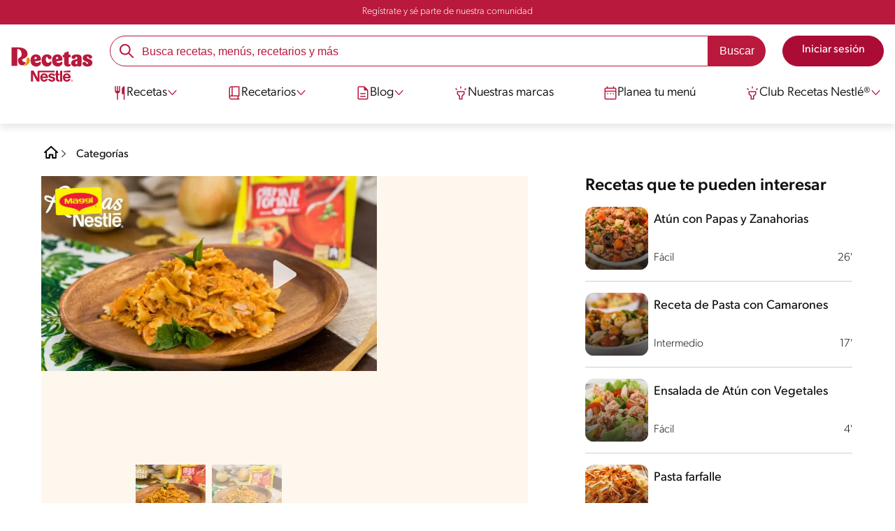

--- FILE ---
content_type: text/html; charset=UTF-8
request_url: https://www.recetasnestlecam.com/recetas/pasta-con-atun-guisado
body_size: 27756
content:
<!DOCTYPE html><html lang="es" dir="ltr" prefix="og: https://ogp.me/ns#"><head><meta charset="utf-8" /><meta name="ps-country" content="US" /><meta name="ps-language" content="en" /><meta name="ps-key" content="3344-5cb4a424ad45c0000cfdfa9e" /><meta name="description" content="Déjate seducir por la sabrosura de un atún guisado con pasta guisada. Sigue nuestra Receta Nestlé y disfruta en cada bocado con los tuyos. ¡Clic aquí!" /><meta name="robots" content="index, follow, max-image-preview:large" /><link rel="canonical" href="https://www.recetasnestlecam.com/recetas/pasta-con-atun-guisado" /><link rel="alternate" href="https://www.recetasnestlecam.com/recetas/pasta-con-atun-guisado" hreflang="es-pa" /><link rel="alternate" href="https://www.recetasnestlecam.com/recetas/pasta-con-atun-guisado" hreflang="es-cr" /><link rel="alternate" href="https://www.recetasnestlecam.com/recetas/pasta-con-atun-guisado" hreflang="es-sv" /><link rel="alternate" href="https://www.recetasnestlecam.com/recetas/pasta-con-atun-guisado" hreflang="es-gt" /><link rel="alternate" href="https://www.recetasnestlecam.com/recetas/pasta-con-atun-guisado" hreflang="es-hn" /><link rel="alternate" href="https://www.recetasnestlecam.com/recetas/pasta-con-atun-guisado" hreflang="es-ni" /><link rel="alternate" href="https://www.recetasnestlecam.com/recetas/pasta-con-atun-guisado" hreflang="es-pr" /><link rel="alternate" href="https://www.recetasnestlecam.com/recetas/pasta-con-atun-guisado" hreflang="es-cu" /><meta property="og:site_name" content="Recetas Nestlé" /><meta property="og:type" content="recipe" /><meta property="og:url" content="https://www.recetasnestlecam.com/recetas/pasta-con-atun-guisado" /><meta property="og:title" content="Pasta con Atún Guisado - Recetas Nestlé Centroamérica" /><meta property="og:description" content="Esta pasta de atún guisado es la receta perfecta para resolver un rico almuerzo en pocos minutos." /><meta property="og:image" content="https://d1uz88p17r663j.cloudfront.net/original/1b341917b5a4dd674284caf656ab69c2_28_de_febrero_2020-11.jpg" /><meta property="pin:id" content="Pasta con Atún Guisado" /><meta property="pin:media" content="https://d1uz88p17r663j.cloudfront.net/original/1b341917b5a4dd674284caf656ab69c2_28_de_febrero_2020-11.jpg" /><meta property="pin:description" content="Esta pasta de atún guisado es la receta perfecta para resolver un rico almuerzo en pocos minutos." /><meta name="twitter:card" content="summary_large_image" /><meta name="twitter:title" content="Pasta con Atún Guisado" /><meta name="twitter:description" content="Esta pasta de atún guisado es la receta perfecta para resolver un rico almuerzo en pocos minutos." /><meta name="twitter:image" content="https://d1uz88p17r663j.cloudfront.net/original/1b341917b5a4dd674284caf656ab69c2_28_de_febrero_2020-11.jpg" /><meta name="google-site-verification" content="fGKDbVwVqqFr2kurI5Ny4AwMePHz3w5veJa5q3gjEBc" /><link rel="alternate" hreflang="x-default" href="https://www.recetasnestlecam.com/recetas/pasta-con-atun-guisado" /><meta name="MobileOptimized" content="width" /><meta name="HandheldFriendly" content="true" /><meta name="viewport" content="width=device-width, initial-scale=1.0" /><script type="application/ld+json">{"@context":"https:\/\/schema.org","@graph":[{"@type":"Recipe","name":"Pasta con At\u00fan en Crema","description":"Esta pasta de at\u00fan guisado es la receta perfecta para resolver un rico almuerzo en pocos minutos.","recipeCuisine":"Nacional","recipeYield":"5","keywords":"Almuerzo,Aperitivo,Nacional,Aperitivos,Amigos,Sin nueces de \u00e1rbol,Sin man\u00ed,Sin crust\u00e1ceos,Bajo en sal,Libre de carne de puerco,Fuente de proteina,Rico en prote\u00ednas,Sin az\u00facar,Maggi,en casa,Pasta,plato principal","prepTime":"PT5M","datePublished":"2022-08-23T13:14:36-0500","cookTime":"PT12M","totalTime":"PT19M","recipeIngredient":["(15 g.) 1 cucharada de aceite de oliva","(8 g.) 2 dientes de ajo cortados finamente","(75 g.) \u00bd taza de cebolla cortada finamente","(463 g.) 3 \u00bd taza de at\u00fan en agua pasado por un colador","(76 g.) 1 sobre de Crema de Tomate MAGGI\u00ae","(750 ml.) 3 tazas de agua al tiempo","(750 g.) 5 tazas de pasta cocida","(8 g.) \u00bc taza de albahaca fresca cortada finamente"],"recipeInstructions":[{"@type":"HowToSection","name":"Modo de preparaci\u00f3n","itemListElement":[{"@type":"HowToStep","text":"En una cacerola a fuego medio, verter el aceite y sofre\u00edr el ajo y la cebolla por 2 minutos. Agregar el at\u00fan y cocinar por 3 minutos."}]},{"@type":"HowToSection","name":"Modo de preparaci\u00f3n","itemListElement":[{"@type":"HowToStep","text":"En un taz\u00f3n, disolver la Crema de Tomate de MAGGI\u00ae en el agua y verter en la cacerola con el at\u00fan."}]},{"@type":"HowToSection","name":"Modo de preparaci\u00f3n","itemListElement":[{"@type":"HowToStep","text":"Cocinar hasta que hierva, bajar el fuego y cocinar por 7 minutos m\u00e1s. Verter la pasta y revolver."}]},{"@type":"HowToSection","name":"Modo de preparaci\u00f3n","itemListElement":[{"@type":"HowToStep","text":"Servir y disfrutar."}]}],"recipeCategory":"Aperitivo","author":{"@type":"Person","name":"Julio Sarmiento"},"image":{"@type":"ImageObject","representativeOfPage":"True","url":"\/sites\/default\/files\/srh_recipes\/d31ef16d4819e4350b2aa1faddf48534.jpg"},"nutrition":{"@type":"NutritionInformation","calories":"690","carbohydrateContent":"117","fiberContent":"6","proteinContent":"39","sodiumContent":"323","sugarContent":"6","fatContent":"7","saturatedFatContent":"1"},"id":"\/recetas\/pasta-con-atun-guisado"},{"@type":"VideoObject","name":"Pasta con At\u00fan en Crema","thumbnailUrl":"\/sites\/default\/files\/srh_recipes\/d31ef16d4819e4350b2aa1faddf48534.jpg","description":"Esta pasta de at\u00fan guisado es la receta perfecta para resolver un rico almuerzo en pocos minutos.","uploadDate":"2022-08-23","embedUrl":"https:\/\/www.youtube.com\/watch?v=oEYFYZ1jSWI"},{"@type":"WebSite","name":"Recetas Nestl\u00e9","url":"https:\/\/www.recetasnestlecam.com\/","potentialAction":{"@type":"SearchAction","target":{"@type":"EntryPoint","urlTemplate":"https:\/\/www.recetasnestlecam.com\/busca\/resultado?q={search_term_string}"},"query-input":"required name=search_term_string"}}]}</script><link rel="amphtml" href="https://www.recetasnestlecam.com/recetas/pasta-con-atun-guisado?amp" /><link rel="preload" as="image" href="https://www.recetasnestlecam.com/sites/default/files/styles/recipe_detail_desktop_new/public/srh_recipes/d31ef16d4819e4350b2aa1faddf48534.jpg?itok=adJKP6K9" imagesrcset="https://www.recetasnestlecam.com/sites/default/files/styles/recipe_detail_mobile/public/srh_recipes/d31ef16d4819e4350b2aa1faddf48534.jpg?itok=H6T8nzIQ 767w, https://www.recetasnestlecam.com/sites/default/files/styles/recipe_detail_tablet/public/srh_recipes/d31ef16d4819e4350b2aa1faddf48534.jpg?itok=YK4-GET6 1024w, https://www.recetasnestlecam.com/sites/default/files/styles/recipe_detail_desktop_new/public/srh_recipes/d31ef16d4819e4350b2aa1faddf48534.jpg?itok=adJKP6K9 1200w" imagesizes="(max-width: 767px) 100vw, (max-width: 1024px) 100vw, 1200px" fetchpriority="high" /><link rel="apple-touch-icon" sizes="180x180" href="/themes/custom/cookit/favico/apple-touch-icon.png?v=new"><link rel="icon" type="image/png" sizes="32x32" href="/themes/custom/cookit/favico/favicon-32x32.png?v=new"><link rel="icon" type="image/png" sizes="16x16" href="/themes/custom/cookit/favico/favicon-16x16.png?v=new"><link rel="shortcut icon" href="/themes/custom/cookit/favico/favicon.ico?v=new"/><link rel="preconnect" href="https://fonts.googleapis.com"><link rel="preconnect" href="https://fonts.gstatic.com" crossorigin><link rel="preconnect" href="https://use.typekit.net"><link rel="preconnect" href="https://p.typekit.net"><base href="https://www.recetasnestlecam.com"><title>Atún guisado con pasta guisada | Recetas Nestlé</title><script>
(function(d) {
var config = {
kitId: 'kzf4sci',
scriptTimeout: 3000,
async: true
},
h = d.documentElement,
t = setTimeout(function(){
h.className = h.className.replace(/\bwf-loading\b/g,"") + " wf-inactive";
}, config.scriptTimeout),
tk = d.createElement("script"),
f = false,
s = d.getElementsByTagName("script")[0], a;
h.className += " wf-loading";
tk.src = 'https://use.typekit.net/' + config.kitId + '.js';
tk.async = true;
tk.onload = tk.onreadystatechange = function(){
a = this.readyState;
if (f || (a && a != "complete" && a != "loaded")) return;
f = true;
clearTimeout(t);
try { Typekit.load(config); } catch(e) {}
};
s.parentNode.insertBefore(tk, s);
})(document);
</script><noscript><link href="https://use.typekit.net/kzf4sci.css" rel="stylesheet" /> </noscript><link rel="preload" as="style" onload="this.onload=null;this.rel='stylesheet'" media="all" href="/sites/default/files/css/css_qBvwUEpwvSrkdbS1tPPObCuSG6xo10E4UfPEKaD97xA.css?delta=0&amp;language=es&amp;theme=cookit&amp;include=[base64]" /><link media="all" href="/themes/custom/cookit/Content/css/library-svgs.css?v=2026117&version=g4y-01-2025" rel="preload" as="style" onload="this.rel='stylesheet'"><link rel="stylesheet" type="text/css" href="/themes/custom/cookit/Content/css/print.css" media="print"><style>
a,body,div,form,h1,h2,header,html,i,iframe,img,label,li,nav,ol,p,section,span,ul{border:0;font-size:100%;font:inherit;margin:0;padding:0;vertical-align:baseline}header,nav,section{display:block}a,aside,body,div,form,h1,h2,h3,header,html,i,iframe,img,label,li,nav,ol,p,section,span,ul{border:0;font-size:100%;font:inherit;margin:0;padding:0;vertical-align:baseline}aside,header,nav,section{display:block}body{line-height:1.2}ol,ul{list-style:none}button{background:0 0;border:none;color:inherit;font:inherit;line-height:normal;margin:0;overflow:visible;padding:0;width:auto;-webkit-font-smoothing:inherit;-moz-osx-font-smoothing:inherit;-webkit-appearance:none}*{outline:0!important;text-decoration:none}*,:after,:before{box-sizing:border-box}:root{--color-black:17,17,17;--color-white:255,255,255;--color-btn:170,12,53;--color-disabled:210,210,210;--color-text-disabled:153,153,153;--color-1:185,25,60;--color-2:255,250,245;--color-3:240,145,0;--color-4:175,25,25;--color-5:245,213,218;--color-6:135,35,20;--color-7:249,211,153;--color-8:77,23,15;--color-9:215,35,95;--color-10:80,175,225;--color-11:235,101,39;--color-12:0,105,50;--color-13:230,50,55;--color-14:255,205,0;--color-15:254,247,238;--filter-white:invert(100%);--filter-black:invert(12%) sepia(1%) saturate(0%) hue-rotate(64deg) brightness(95%) contrast(92%);--filter-btn:invert(14%) sepia(87%) saturate(3917%) hue-rotate(334deg) brightness(80%) contrast(101%);--filter-disabled:invert(100%) sepia(0%) saturate(7258%) hue-rotate(219deg) brightness(111%) contrast(65%);--filter-text-disabled:invert(63%) sepia(0%) saturate(0%) hue-rotate(13deg) brightness(97%) contrast(90%);--filter-1:invert(21%) sepia(78%) saturate(3878%) hue-rotate(335deg) brightness(73%) contrast(97%);--filter-2:invert(89%) sepia(9%) saturate(434%) hue-rotate(319deg) brightness(106%) contrast(109%);--filter-3:invert(62%) sepia(44%) saturate(3487%) hue-rotate(5deg) brightness(98%) contrast(103%);--filter-4:invert(20%) sepia(100%) saturate(2289%) hue-rotate(346deg) brightness(75%) contrast(104%);--filter-5:invert(88%) sepia(10%) saturate(425%) hue-rotate(302deg) brightness(98%) contrast(95%);--filter-6:invert(15%) sepia(32%) saturate(6239%) hue-rotate(354deg) brightness(93%) contrast(91%);--filter-7:invert(89%) sepia(10%) saturate(1678%) hue-rotate(333deg) brightness(101%) contrast(95%);--filter-8:invert(10%) sepia(34%) saturate(3766%) hue-rotate(345deg) brightness(96%) contrast(96%);--filter-9:invert(21%) sepia(85%) saturate(2213%) hue-rotate(320deg) brightness(98%) contrast(99%);--filter-10:invert(59%) sepia(82%) saturate(332%) hue-rotate(159deg) brightness(91%) contrast(94%);--filter-11:invert(44%) sepia(89%) saturate(2744%) hue-rotate(351deg) brightness(105%) contrast(84%);--filter-12:invert(22%) sepia(85%) saturate(1141%) hue-rotate(120deg) brightness(100%) contrast(101%);--filter-13:invert(32%) sepia(19%) saturate(4368%) hue-rotate(325deg) brightness(102%) contrast(116%);--filter-14:invert(88%) sepia(20%) saturate(7499%) hue-rotate(359deg) brightness(105%) contrast(104%);--filter-15:invert(84%) sepia(7%) saturate(426%) hue-rotate(333deg) brightness(116%) contrast(99%);--pt-fix-font-3:3px;--pt-fix-font-2:2px;--hl-1:1.625rem;--hl-2:1.5rem;--hl-3:1.125rem;--hl-4:1rem;--hl-sidebar:1.375rem;--tl-1:1rem;--tl-medium-size:1.125rem;--tl-default-size:1rem;--tl-body-size:1rem;--tl-small-size:0.875rem;--tl-smaller-size:0.75rem;--title-1:1.5rem;--title-2:1.125rem;--title-3:1rem;--title-4:1.25rem;--text-body:0.875rem;--text-body-small:0.75rem;--cta-1:1rem;--cta-2:0.875rem;--font-weight-lighter:200;--font-weight-light:300;--font-weight:400;--font-weight-medium:500;--font-weight-bold:600;--font-weight-eBold:700;--font-weight-extraBold:900;--header-height:9.125rem;--max-container:74.375rem;--max-container-lg:90rem}@media screen and (min-width:992px){:root{--hl-1:2rem;--hl-2:1.875rem;--hl-3:1.5rem;--hl-sidebar:1.5rem;--title-1:2rem;--title-2:1.5rem;--title-3:1.25rem;--title-4:1.75rem;--text-body:1rem;--text-body-small:0.875rem;--header-height:10.875rem}}.f-1{filter:var(--filter-1)}.f-3{filter:var(--filter-3)}.c-w{color:rgba(var(--color-white),1)}.c-b{color:rgba(var(--color-black),1)}.bg-w{background-color:rgba(var(--color-white),1)}.bg-1{background-color:rgba(var(--color-1),1)}.container{background-color:transparent;display:block;margin:0 auto;max-width:var(--max-container);padding:0 1rem;width:100%}.container--lg{max-width:var(--max-container-lg)}.container .container{padding:0}.mt-2{margin-top:.5rem}.mb-1{margin-bottom:.25rem}.mb-2{margin-bottom:.5rem}.mb-3{margin-bottom:.75rem}.mb-4{margin-bottom:1rem}.mb-5{margin-bottom:1.5rem}.mb-7{margin-bottom:2.5rem}.mr-2{margin-right:.5rem}html{font-size:16px;line-height:1.2;scroll-behavior:smooth;scroll-padding-top:var(--header-height)}@media (-ms-high-contrast:active),print and (-ms-high-contrast:none){html{font-size:14px}}html body{color:rgba(var(--color-black),1);font-family:canada-type-gibson,sans-serif;font-size:.875rem;font-weight:var(--font-weight-light);position:relative}@media (min-width:576px){html body{font-size:1rem}}html body .mainWrapper{display:block;overflow:hidden;padding-top:var(--header-height);width:100%}a{background-color:transparent;color:rgba(var(--color-black),1);text-decoration:none}ol li,p,ul li{font-size:.875rem;line-height:1.2}ol li a,ul li a{color:rgba(var(--color-1),1);font-weight:var(--font-weight-medium)}@media (min-width:576px){ol li,p,ul li{font-size:1rem}}p~ul{margin-top:.75rem}ol li,ul li{position:relative}ul~ul{margin-top:.75rem}.text-center{text-align:center}[class^=hl-]{display:block;line-height:1.2}h1{font-size:var(--hl-1)!important;font-weight:var(--font-weight-medium)!important}.hl-1{font-size:var(--hl-1)}.hl-1,.hl-2{font-weight:var(--font-weight-medium)}.hl-2{font-size:var(--hl-2)}.hl-sidebar{font-size:var(--hl-sidebar);font-weight:var(--font-weight-medium)}[class^=tl-]{line-height:1.3}.reg{font-weight:var(--font-weight-light)}.tl-small{font-size:var(--tl-small-size)}@media (max-width:991.98px){.hidden-lg-down{display:none!important}}.hidden{display:none!important}@media (min-width:992px){.recipe .recipe__texts,.reg{font-weight:var(--font-weight-lighter)}.hidden-lg-up,.hidden-md{display:none!important}}.sr-only,.visually-hidden{appearance:none;border:none!important;display:block!important;height:0!important;left:0!important;margin:0!important;opacity:0!important;overflow:hidden!important;padding:0!important;position:relative!important;top:0!important;width:0!important}img{height:auto}iframe,img{display:block;max-width:100%}.loading{background:rgba(var(--color-white),.7)!important;display:none;height:100%!important;left:0!important;position:fixed!important;top:0!important;width:100%!important;z-index:99999!important}.loading:before{border:7px solid rgba(var(--color-black),.2);border-radius:50%;border-top-color:rgba(var(--color-black),.4);content:"";height:50px;left:50%;margin:-25px 0 0 -25px;position:absolute;top:50%;width:50px}.loading__text{left:0;margin:0 auto;max-width:12.5rem;position:fixed;right:0;top:54%}.btn,.cta,.loading__text{font-size:1rem;font-weight:var(--font-weight);text-align:center}.btn,.cta{--color-cta-border:rgba(var(--color-btn),1);--color-cta-bg:rgba(var(--color-btn),1);--color-cta-filter-icon:var(--filter-white);--color-cta-text:rgba(var(--color-white),1);--border-radius:2.5rem;--height:2.5rem;align-items:center;background-color:var(--color-cta-bg);border:1px solid var(--color-cta-border);border-radius:var(--border-radius);color:var(--color-cta-text);column-gap:.5rem;display:flex;height:var(--height);justify-content:center;line-height:1;padding:.5rem 1.5rem}.cta--user{background-color:transparent;border:none;display:block;height:2rem;padding:.5rem;width:2rem}.cta--user i{--color-cta-filter-icon:var(--filter-1);height:1rem;margin:0;width:1rem}.cta--header{--color-cta-bg:rgba(var(--color-2),1);--color-cta-text:rgba(var(--color-black),1);align-items:center;background-color:var(--color-cta-bg);border:none;border-radius:.25rem;display:flex;font-weight:300;height:2.1875rem;justify-content:center;padding:.5rem .25rem}@media (max-width:389.98px){.cta--header{font-size:.875rem}}.cta--header i{--color-cta-filter-icon:var(--filter-1);height:.9375rem;margin:0 .25rem 0 0;width:.9375rem}.cta--outline{--color-cta-border:rgba(var(--color-1),1);--color-cta-text:rgba(var(--color-1),1);--color-cta-bg:rgba(var(--color-white),1);--color-cta-filter-icon:var(--filter-1)}.cta--widthModal{max-width:10rem;width:100%}.cta--widthFull{max-width:100%;width:100%}.btn{max-width:100%;width:fit-content}[class*=cta]>i,a>i{filter:var(--color-cta-filter-icon);height:.9375rem;width:.9375rem}.video{display:block;margin-bottom:1.5rem;position:relative;width:100%}.video:after{content:"";display:block;padding-bottom:56.25%}.actions{position:relative;z-index:3}.actions ul{display:flex;justify-content:flex-start}.actions ul li{margin:0 1rem 0 0;position:relative}.actions p{display:none;visibility:hidden}@media (min-width:992px){.loading:before{height:70px;margin:-35px 0 0 -35px;width:70px}.loading__text{top:58%}.actions p{display:block;font-size:.8125rem;text-align:center;visibility:visible}}.actions .svg{filter:var(--filter-1)}.actions .icons,.actions .svg{display:block;height:1.5rem;position:relative;width:1.5rem}.actions .icons .svg{left:50%;position:absolute;top:50%;transform:translate(-50%,-50%)}.actions .icons .svg--active{opacity:0}.actions__button{color:rgba(var(--color-1),1);flex-direction:column}.actions__button,.breadcrumb{align-items:center;display:flex}.breadcrumb{padding:1rem 0}.breadcrumb ol{align-items:center;column-gap:.25rem;display:flex}.breadcrumb ol li{display:none;font-size:.875rem;position:relative}.breadcrumb ol li:not(:first-of-type){padding-left:1.5rem}.breadcrumb ol li:not(:first-of-type):after{background-position:50%;background-repeat:no-repeat;background-size:contain;content:"";display:inline-block;filter:var(--filter-1);height:.75rem;left:0;position:absolute;top:47%;transform:translateY(-50%);width:.75rem}.breadcrumb ol li:nth-child(2){display:block}.breadcrumb ol li:nth-child(2):after{filter:var(--filter-1);left:0;transform:translateY(-50%) rotate(180deg);transform-origin:center}.breadcrumb ol li:first-of-type a i{height:1.5rem;width:1.5rem}.breadcrumb ol li a{color:rgba(var(--color-black),1);font-size:.875rem;font-weight:var(--font-weight);margin:1rem 0}.rating{grid-area:ratings;margin-bottom:1.875rem}.form-brands .js-form-type-radio input{display:none}#header{--border-bottom-divisor:#d2d2d2;--box-shadow:0px 7px 8px 0px rgba(0,0,0,.08);--height-sub-menu-1:0;background-color:rgba(var(--color-white),1);border-bottom:1px solid var(--border-bottom-divisor);display:flex;flex-direction:column;left:0;min-height:var(--header-height);position:fixed;top:0;width:100%;z-index:105}#header [class="cta hidden-lg-down"]{font-weight:var(--font-weight);height:100%}#header input[type=checkbox]{display:none}#header>.container{align-items:center;display:grid;gap:.5rem;grid-auto-flow:row;grid-template-areas:"logo search account hamb" "logo links-mob links-mob links-mob";grid-template-columns:5.3125rem auto 2rem 2rem;grid-template-rows:repeat(2,auto);justify-content:space-between;padding:.75rem .5rem}@media (max-width:991.98px){.breadcrumb{padding-left:1rem}#header input[type=submit]{display:none}#header>.container{max-width:31.25rem}#header .nav{overflow-y:scroll}}#header>.container .hamb-menu__icon{grid-area:hamb}#header>.container .header__logo{grid-area:logo}#header>.container .header__account{grid-area:account}#header>.container .header__links-mob{grid-area:links-mob}#header>.container .header__search{grid-area:search}#header .header__logo{margin:0 auto}#header .header__logo .logo-img{display:inline-block;height:2.25rem;width:5.3125rem}@media (min-width:992px){.actions .icons,.actions .svg{height:2.125rem;margin-bottom:.5rem;width:2.125rem}.breadcrumb{height:auto;margin-left:0;margin-top:1rem;padding-left:0;width:auto}.breadcrumb ol li{display:block}.breadcrumb ol li:not(:first-of-type):after{filter:var(--filter-black);left:0;transform:translateY(-50%)}.breadcrumb ol li:nth-child(2):after{filter:var(--filter-black)}.breadcrumb ol li a{font-size:1rem}#header{border-bottom:none;box-shadow:var(--box-shadow)}#header>.container{gap:1.5rem;grid-auto-flow:row;grid-template-areas:"logo search account" "logo nav nav";grid-template-columns:auto minmax(50%,80%) minmax(145px,auto);grid-template-rows:repeat(2,auto);padding:1rem}#header>.container .header__logo{align-self:baseline;grid-area:logo;margin-top:1rem}#header>.container .header__search{grid-area:search}#header>.container .header__account{grid-area:account}#header>.container .nav{grid-area:nav}#header .header__logo .logo-img{height:3.125rem;width:7.3125rem}}#header .header__notify{--color-bg:rgba(var(--color-1),1);--color-text:rgba(var(--color-white),1);background-color:var(--color-bg);height:2.1875rem;padding-bottom:.5rem;padding-top:.5rem}#header .header__notify>.container{align-items:center;display:flex;justify-content:center}#header .header__notify>.container a{color:var(--color-text)}#header .hamb-menu__icon{border-radius:.5rem;display:block;padding:.5rem .4375rem}#header .hamb-menu__icon .line{background-color:rgba(var(--color-1),1);border-radius:.25rem;display:block;height:.125rem;width:100%}#header .hamb-menu__icon .line__2{margin:.1875rem 0}#header .header__links-mob{align-items:center;column-gap:.5rem;display:flex;justify-content:space-between}#header .header__links-mob a{width:-webkit-fill-available}#header .header__links-mob a i{margin-right:0!important}#header .header__search{display:flex;width:100%;--rounded:2.5rem}#header .header__search.searchBlock{padding:0}#header .header__search>.container{max-width:100%!important;padding:0}#header .header__search>.container .searchBlock__btnIngredients{display:none}#header .header__search form{margin-bottom:0}#header .header__search .search-form{align-items:center;display:flex;justify-content:center;margin-bottom:0;width:100%}#header .header__search .search-form .js-form-item{position:relative;width:-webkit-fill-available}#header .header__search .search-form .js-form-item:before{background-repeat:no-repeat;content:"";display:block;filter:var(--filter-1);height:1.5rem;left:.75rem;position:absolute;top:50%;transform:translateY(-50%);width:1.5rem}#header .header__search .search-form input[type=text]{border:1px solid rgba(var(--color-1),1);border-radius:var(--rounded);height:2.75rem;padding:0 1rem 0 2.8125rem;width:100%}#header .header__search .search-form input[type=text]:-ms-input-placeholder{color:rgba(var(--color-1),1);font-size:1rem}#header .header__search .search-form input[type=submit]{border-radius:0 var(--rounded) var(--rounded) 0!important}@media (min-width:992px){#header .header__search .search-form input[type=text]{border-radius:var(--rounded) 0 0 var(--rounded)}#header .header__search .search-form input[type=submit]{background-color:rgba(var(--color-1),1);border:none;border-radius:0 var(--rounded) var(--rounded) 0;color:rgba(var(--color-white),1);height:2.75rem;margin-left:0;margin-top:0!important;padding:0 1rem}}#header .nav{--color-nav-bg:rgba(var(--color-white),1);--color-nav-text:rgba(var(--color-black),1);--size-logo-desk:-8.813rem;align-items:flex-start;background-color:var(--color-nav-bg);border-radius:.25rem;display:flex;flex-direction:column;height:calc(100vh - var(--header-height));padding:.75rem 2rem 1.5rem;position:absolute;right:0;row-gap:1rem;top:-105vh;width:100%;z-index:2}#header .nav__header{display:flex;justify-content:flex-end;position:relative;width:100%}#header .nav__header .close{align-items:center;display:flex;justify-content:center}#header .nav__header .close i{height:1rem;width:1rem}@media (min-width:992px){#header .nav__header{display:none}}#header .nav__btns{align-items:center;column-gap:1rem;display:flex;justify-content:center;margin-bottom:1rem;width:100%}#header .nav__btns a{font-weight:var(--font-weight)}@media (min-width:992px){#header .nav{align-items:center;background-color:transparent;border-radius:0;flex-direction:column;height:auto;justify-content:space-between;left:auto;padding:0;position:static;row-gap:1rem;top:auto;width:100%;z-index:1}}#header .nav .content{display:flex;flex-direction:column;position:relative;row-gap:2rem;width:100%}@media (min-width:992px){#header .nav .content{align-items:flex-start;column-gap:2rem;flex-direction:row;justify-content:space-between;row-gap:0}#header .nav .content:after{background-color:rgba(var(--color-3),1);height:1px;position:absolute;top:2.5625rem;width:100%}#header .nav .content>li.sub-menu.double-space .dropdown-menu{column-gap:2.5rem!important}}#header .nav .content>li{align-items:center;display:flex;position:static}#header .nav .content>li.sub-menu>label{width:100%}#header .nav .content>li.sub-menu>label i:last-of-type{margin-left:auto}#header .nav .content>li.sub-menu .sub-menu-1{display:flex;flex-direction:column;height:100%;left:-120%;position:absolute;top:0;width:100%;z-index:2}#header .nav .content>li.sub-menu .sub-menu-1 .back{align-items:center;display:flex;width:fit-content}#header .nav .content>li.sub-menu .sub-menu-1 .back i{height:.875rem;width:.875rem}#header .nav .content>li.sub-menu .sub-menu-1>p{align-items:center;column-gap:1rem;display:flex}#header .nav .content>li.sub-menu .sub-menu-1>p i{height:1.25rem;width:1.25rem}#header .nav .content>li.sub-menu .sub-menu-1 .dropdown-menu,#header .nav .content>li.sub-menu .sub-menu-1>ul{display:flex;flex-direction:column;margin-left:2.5rem;margin-top:0}@media (max-width:991.98px){#header .nav .content>li.sub-menu .sub-menu-1{height:100vh}#header .nav .content>li.sub-menu .sub-menu-1 .dropdown-menu .dropdown,#header .nav .content>li.sub-menu .sub-menu-1>p,#header .nav .content>li.sub-menu .sub-menu-1>ul .dropdown{margin-bottom:1.5rem}#header .nav .content>li{width:100%}}#header .nav .content>li.sub-menu .sub-menu-1 .dropdown-menu .dropdown .all,#header .nav .content>li.sub-menu .sub-menu-1>ul .dropdown .all{position:absolute;right:0;text-decoration:underline;top:calc(-1.5rem + -20px)}#header .nav .content>li.sub-menu .sub-menu-1 .dropdown-menu .dropdown>label,#header .nav .content>li.sub-menu .sub-menu-1>ul .dropdown>label{align-items:center;display:flex;justify-content:space-between;width:100%}#header .nav .content>li.sub-menu .sub-menu-1 .dropdown-menu .dropdown>label i,#header .nav .content>li.sub-menu .sub-menu-1>ul .dropdown>label i{transform:rotate(90deg)}#header .nav .content>li.sub-menu .sub-menu-1 .dropdown-menu .dropdown-content,#header .nav .content>li.sub-menu .sub-menu-1>ul .dropdown-content{display:none;margin-left:1rem;margin-top:.5rem;row-gap:.5rem}@media (min-width:992px){#header .nav .content>li.sub-menu .sub-menu-1{display:none;left:0;max-width:calc(var(--max-container-lg) - 2rem);padding:0 .25rem;top:2.625rem;width:calc(100vw - 3rem)}#header .nav .content>li.sub-menu .sub-menu-1 .back{display:none}#header .nav .content>li.sub-menu .sub-menu-1 .dropdown-menu,#header .nav .content>li.sub-menu .sub-menu-1>ul{align-items:flex-start;background-color:rgba(var(--color-white),1);column-gap:1.5rem;display:flex;flex-direction:row;justify-content:flex-start;margin:0;padding-bottom:1.5rem;padding-top:1.5rem;position:relative;width:100%}#header .nav .content>li.sub-menu .sub-menu-1 .dropdown-menu:after,#header .nav .content>li.sub-menu .sub-menu-1>ul:after{background-color:rgba(var(--color-white),1);box-shadow:var(--box-shadow);content:"";height:100%;left:-33vw;position:absolute;top:0;width:121vw;z-index:-1}#header .nav .content>li.sub-menu .sub-menu-1 .dropdown-menu li a,#header .nav .content>li.sub-menu .sub-menu-1>ul li a{align-items:center;column-gap:.75rem;display:flex}#header .nav .content>li.sub-menu .sub-menu-1 .dropdown-menu .dropdown .all,#header .nav .content>li.sub-menu .sub-menu-1>ul .dropdown .all{grid-column:1;position:static;white-space:nowrap;width:fit-content}#header .nav .content>li.sub-menu .sub-menu-1 .dropdown-menu .dropdown label i,#header .nav .content>li.sub-menu .sub-menu-1>ul .dropdown label i{display:none}#header .nav .content>li.sub-menu .sub-menu-1 .dropdown-menu .dropdown-content,#header .nav .content>li.sub-menu .sub-menu-1>ul .dropdown-content{border-left:1px solid var(--border-bottom-divisor);display:flex;flex-direction:column;margin-left:0}#header .nav .content>li.sub-menu .sub-menu-1 .dropdown-menu .dropdown-content>li,#header .nav .content>li.sub-menu .sub-menu-1>ul .dropdown-content>li{padding-left:1rem}}#header .nav .content>li a{text-decoration:none}#header .nav .content>li a,#header .nav .content>li label{align-items:center;column-gap:1rem;display:flex}#header .nav .content>li a i,#header .nav .content>li label i{height:1.25rem;width:1.25rem}#header .nav .content>li label i.svg-arrow{height:.9375rem;width:.9375rem}#header .nav .content>li.recipe .sub-menu-1 .dropdown-menu .dropdown:first-of-type{margin-bottom:0}#header .content li[role=menuitem] a,#header .content li[role=menuitem] label{--font-size-menu-item-level-0:1rem;--font-color-menu-item-level-0:rgba(var(--color-black),1);color:var(--font-color-menu-item-level-0);font-size:var(--font-size-menu-item-level-0);font-weight:var(--font-weight-light)}@media (min-width:1200px){#header .content li[role=menuitem] a,#header .content li[role=menuitem] label{--font-size-menu-item-level-0:1.125rem}}#header .content li[role=menuitem] .sub-menu-1 a,#header .content li[role=menuitem] .sub-menu-1 p{--font-size-menu-item-level-1:1rem;--font-color-menu-item-level-1:rgba(var(--color-black),1);color:var(--font-color-menu-item-level-1);font-size:var(--font-size-menu-item-level-1)}#header .content li[role=menuitem] .sub-menu-1 .dropdown-menu li[role=menuitem] a,#header .content li[role=menuitem] .sub-menu-1 .dropdown-menu li[role=menuitem] label{--font-size-menu-item-level-2:1rem;--font-color-menu-item-level-2:rgba(var(--color-black),1);color:var(--color-text-destaque,--font-color-menu-item-level-2);font-size:var(--font-size-menu-item-level-2);font-weight:var(--font-weight-light)}#header .content li[role=menuitem] .sub-menu-1 .dropdown-menu li[role=menuitem] .dropdown-content li a{--font-size-menu-item-level-3:.875rem;--font-color-menu-item-level-3:rgba(var(--color-black),1);color:var(--font-color-menu-item-level-3);font-size:var(--font-size-menu-item-level-3);font-weight:var(--font-weight-light)}.list--recipeSidebar{display:grid;gap:1rem;grid-template-columns:1fr 1fr}.recipe__top .breadcrumb{margin-left:0}@media (min-width:992px){#header .nav .content>li{border-bottom:3px solid rgba(var(--color-white),1);height:2.625rem;padding:.25rem .25rem 1rem;z-index:2}#header .nav .content>li i{height:1.1875rem;width:1.1875rem}#header .nav .content>li>a{align-items:center;column-gap:.75rem;display:flex}#header .nav .content>li.sub-menu label{column-gap:.5rem}#header .nav .content>li.sub-menu label .svg-arrow{transform:rotate(90deg)}#header .nav .content>li.recipe .sub-menu-1 .dropdown-menu .dropdown:first-of-type{margin-bottom:auto;margin-top:auto}#header .content li[role=menuitem] .sub-menu-1 a,#header .content li[role=menuitem] .sub-menu-1 p{--font-size-menu-item-level-1:1.125rem}#header .content li[role=menuitem] .sub-menu-1 .dropdown-menu li[role=menuitem] label span{font-weight:var(--font-weight-medium)}.list--recipeSidebar{gap:0;grid-template-columns:1fr}.recipe>.container{display:grid;gap:0 5rem;grid-auto-flow:row;grid-template-areas:"top top" "main aside" "footer footer";grid-template-columns:calc(67% - 5rem) minmax(33%,24.375rem);grid-template-rows:auto auto;justify-content:space-between}.recipe__top{grid-area:top}.recipe__main{display:flex;flex-direction:column;grid-area:main}.recipe__aside{grid-area:aside}.recipe__footer{grid-area:footer}.recipe__main>div.mb-5,.recipe__main>section.mb-5{margin-bottom:2rem}.recipe__main>div.mb-4{margin-bottom:1.5rem}}.recipe__image{margin-bottom:.75rem;position:relative}.actions--recipes{align-items:center;background-color:var(--color-bg-actions-list,rgba(var(--color-15),1));border-radius:.5rem;display:flex;justify-content:space-between;margin-bottom:1.5rem;padding:.5rem 1rem}@media (min-width:992px){.actions--recipes{justify-content:space-around}.actions--recipes li{margin-right:0}.actions--recipes li .actions__button p{color:var(--color-text-actions-list,rgba(var(--color-black),1));font-weight:var(--font-weight-light)}}.anchors{align-items:center;justify-content:space-between;margin-bottom:1rem}.anchors,.anchors li{display:flex}.anchors li a{color:var(--color-anchors,rgba(var(--color-black),1));font-size:.875rem;font-weight:var(--font-weight-medium);padding:.25rem .25rem .75rem}.recipeComments{grid-area:comments;margin-bottom:1.875rem}@media (max-width:991.98px){.recipe__top .breadcrumb{margin-left:-1rem}.recipe__image .image{margin-left:-1rem;margin-right:-1rem}}.recipe__image .my-menu-iq.teaser{right:0;top:1rem;z-index:10}.recipe__image .my-menu-iq.teaser .srh_progress-bar:before{font-weight:400}.recipe__image .brand{left:.5rem;position:absolute;top:.5rem}.recipe__image .brand img{max-height:2.5rem;width:auto}.brand{left:.5rem;position:absolute;top:.5rem}@media (min-width:992px){.anchors{display:none}.recipe__image .my-menu-iq.teaser{right:1rem}.brand,.recipe__image .brand{left:1rem;top:1rem}}.brand img{max-height:2.5rem;width:auto}.my-menu-iq.teaser{border-radius:50px;padding:4px 10px 4px 6px;position:absolute;right:24px;top:16px;z-index:1250}.informations{--color-border-infos:rgba(var(--color-black),0.2);align-items:center;border:1px solid var(--color-border-infos);border-radius:.5rem;column-gap:2.5rem;display:flex;justify-content:space-evenly;margin-bottom:1.5rem;padding:.5rem .75rem}.informations li{display:flex;flex-direction:column}.informations li .title-info{--color-title-info:rgba(var(--color-black),1);color:var(--color-title-info);font-size:.75rem;font-weight:var(--font-weight);text-align:center;text-transform:capitalize}.informations .icons{--color-text-icons:rgba(var(--color-black),1);align-items:center;color:var(--color-text-icons);column-gap:.25rem;display:flex;font-size:.8125rem;font-weight:var(--font-weight);justify-content:center;line-height:1}.informations .icons i{--filter-icon:var(--filter-3);filter:var(--filter-icon);height:.9375rem;margin-bottom:.125rem;width:.9375rem}.informations .difficulty__text{--color-text-difficulty:rgba(var(--color-black),1);color:var(--color-text-difficulty);font-size:.875rem;font-weight:var(--font-weight-light);text-align:center}.informations .infos-cost .cost{display:flex}.informations .infos-cost .cost i{height:.9375rem;opacity:.5;width:.9375rem}.informations .infos-cost .cost--medium .svg-cifrao:first-of-type,.informations .infos-cost .cost--medium .svg-cifrao:nth-of-type(2){opacity:1}.informations .infos-ratings .qualification i{filter:none}.srh_progress-bar:before{color:#78bec7;content:attr(data-percent);font-size:36px;font-weight:700;left:50%;position:absolute;text-align:center;top:40%;-webkit-transform:translate(-50%,-50%);-ms-transform:translate(-50%,-50%);transform:translate(-50%,-50%);z-index:100}.my-menu-iq.teaser .srh_progress-bar:before{color:#0d0d0d;font-size:13px;font-weight:700;line-height:1;top:50%}.tagsFilter{background-color:var(--color-bg,rgba(var(--color-15),1));border-radius:.5rem;display:flex;flex-direction:column;padding:.75rem}.tagsFilter__title{color:var(--color-title,rgba(var(--color-black),1));display:block;font-size:1rem;font-weight:var(--font-weight);white-space:nowrap}@media (min-width:992px){.my-menu-iq.teaser{right:1rem!important}.informations li .title-info{font-size:.875rem}.tagsFilter{align-items:center;column-gap:.5rem;flex-direction:row;justify-content:center}.tagsFilter__title{margin-bottom:0}}.tagsFilter__list{display:flex;flex-wrap:wrap;gap:.5rem}.recipe__tipItem--accordion input{display:none}.utensils{display:flex;flex-direction:column}.cardRecipe__image{border-radius:.75rem .75rem 0 0;overflow:hidden;position:relative}.cardRecipe__image picture{display:block;position:relative}.cardRecipe__image picture:after{background:linear-gradient(180deg,rgba(30,30,30,0),rgba(30,30,30,.8));bottom:0;content:"";display:block;height:4.0625rem;left:0;position:absolute;width:100%}.cardRecipe__image picture img{width:100%}.cardRecipe__image .brand{display:none;left:.5rem;position:absolute;top:.5rem}.cardRecipe__image .brand img{height:2.5rem;width:auto}.cardRecipe__title{display:-webkit-box;font-size:22px;height:2.4em;line-height:1.2;overflow:hidden;-webkit-line-clamp:2;-webkit-box-orient:vertical;color:var(--color-title);font-weight:var(--font-weight);margin-bottom:.5rem;text-align:left;text-overflow:ellipsis;white-space:normal}.cardRecipe__infos{align-items:center;column-gap:.5rem;display:flex;margin-bottom:.5rem}.cardRecipe__infos li{align-items:center;border:1px solid var(--color-border-infos);border-radius:50px;display:flex;height:1.5625rem;justify-content:center;padding:.25rem .5rem}.cardRecipe__infos li .title-info{display:none}.cardRecipe__infos li i{height:.9375rem;width:.9375rem}.cardRecipe__infos li span{display:flex}.cardRecipe__infos li span.text{color:var(--color-text);font-size:.875rem;font-weight:var(--font-weight);line-height:1;margin-top:var(--pt-fix-font-3)}.cardRecipe__infos li.infos-time{background-color:var(--color-background-infos)}.cardRecipe__infos li.infos-time .svg-time-v3{margin-right:.25rem}.cardRecipe__infos li.infos-difficulty{background-color:var(--color-background-infos)}.cardRecipe--sidebar{display:block;position:relative;width:100%}.cardRecipe--sidebar .cardRecipe__image{border-radius:.75rem;display:block;margin-bottom:.5rem;overflow:hidden;position:relative}.cardRecipe--sidebar .cardRecipe__image:before{background:linear-gradient(180deg,rgba(30,30,30,0),rgba(30,30,30,.8));bottom:0;content:"";display:block;height:4.0625rem;left:0;position:absolute;width:100%}.cardRecipe--sidebar .cardRecipe__image img{border-radius:.75rem;height:10.6875rem;margin-bottom:0;object-fit:cover;object-position:center;width:100%}.cardRecipe--sidebar .cardRecipe__infos{align-items:center;column-gap:.5rem;display:flex;flex-direction:row;gap:0;justify-content:space-between;margin:0;padding:0 .7rem;position:absolute;top:9.3875rem;width:100%}.cardRecipe--sidebar .cardRecipe__infos li{background-color:transparent;border:none;height:auto}.cardRecipe--sidebar .cardRecipe__infos .infos-difficulty,.cardRecipe--sidebar .cardRecipe__infos .infos-time{border:none;font-size:0;height:auto;padding:0}.cardRecipe--sidebar .cardRecipe__infos .infos-difficulty .text,.cardRecipe--sidebar .cardRecipe__infos .infos-time .text{color:var(--color-text-card-sidebar,rgba(var(--color-white),1));font-size:var(--font-size-info,.75rem);font-weight:var(--font-weight)}.cardRecipe--sidebar .cardRecipe__infos .infos-time i{display:none}.cardRecipe--sidebar .cardRecipe__title{display:-webkit-box;font-size:14px;height:auto;line-height:1.2;overflow:hidden;-webkit-line-clamp:2;-webkit-box-orient:vertical;color:var(--color-title,rgba(var(--color-black),1));font-weight:var(--font-weight);margin-bottom:0;text-overflow:ellipsis;white-space:normal;width:100%}@media (min-width:992px){.cardRecipe--sidebar{display:grid;gap:0 .5rem;grid-template-columns:5.625rem calc(100% - 6.125rem);grid-template-rows:5.625rem;height:auto!important}.cardRecipe--sidebar:not(:last-of-type){border-bottom:1px solid rgba(var(--color-black),.2);margin-bottom:1rem;padding-bottom:1rem}.cardRecipe--sidebar:last-of-type .cardRecipe__infos{bottom:.75rem}.cardRecipe--sidebar .cardRecipe__image{margin-bottom:0}.cardRecipe--sidebar .cardRecipe__image picture img{height:5.625rem;width:5.625rem}.cardRecipe--sidebar .cardRecipe__title{display:-webkit-box;font-size:18px;height:2.4em;line-height:1.2;overflow:hidden;-webkit-line-clamp:2;-webkit-box-orient:vertical;margin-top:.5rem;text-overflow:ellipsis;white-space:normal}.cardRecipe--sidebar .cardRecipe__infos{--font-size-info:.875rem;--color-text-card-sidebar:rgba(var(--color-black),1);bottom:1.5rem;padding:0;right:0;top:auto;width:calc(100% - 6.125rem)}.cardRecipe--sidebar .cardRecipe__infos .infos-difficulty:after,.cardRecipe--sidebar .cardRecipe__infos .infos-time:after{font-size:1rem;font-weight:var(--font-weight);padding-top:2px}.cardRecipe--sidebar .cardRecipe__infos .infos-difficulty .text,.cardRecipe--sidebar .cardRecipe__infos .infos-time .text{--font-size-info:1rem;font-weight:var(--font-weight-lighter)}}.related-banner{display:block}.related-banner img{border-radius:.5rem}.searchBlock{padding:1.5rem 0}.searchBlock .container{max-width:724px}.searchBlock form{display:flex;margin-bottom:1.5rem;position:relative}.searchBlock form .js-form-item{flex:1;position:relative}.searchBlock form input[type=text]{border:none;border-bottom:1px solid rgba(var(--color-1),1);font-size:1rem;min-height:2.25rem;padding:0 .625rem;width:100%}.searchBlock form .btn{display:none;margin-left:.625rem}.searchBlock__btnIngredients{font-size:1rem;text-transform:uppercase;width:100%}.searchBlock__btnIngredients .svg{filter:var(--filter-white);margin-right:.3125rem;width:1.625rem}.actions__shareOptions,.shareOptions{--color-bg:rgba(var(--color-white),1);--color-red:rgba(var(--color-1),1);--border-color:#bababa;--box-shadow:0 0 16px 0 hsla(0,0%,52%,.5);background-color:var(--color-bg);border-radius:.5rem;box-shadow:var(--box-shadow);display:none;flex-direction:column;left:0;margin:0 0 0 .125rem;min-width:22.125rem;opacity:0;padding:1rem;position:absolute;top:0;visibility:hidden;z-index:10}.actions__shareOptions--button{bottom:0;left:auto;right:0;top:auto}.actions__shareOptions li,.shareOptions li{margin:0;padding:.75rem}.actions__shareOptions li:not(:last-child),.shareOptions li:not(:last-child){border-bottom:1px solid var(--border-color)}.actions__shareOptions li a,.shareOptions li a{align-items:center;color:rgba(var(--color-black),1);display:flex;justify-content:flex-start;text-decoration:none!important;width:100%}.actions__shareOptions .svg,.shareOptions .svg{filter:var(--filter-1);height:1.5rem;margin:0 .75rem 0 0;width:1.5rem}.glide__slide{flex-shrink:0;height:100%;white-space:normal;width:100%;-webkit-touch-callout:none}.tagItem{--color-border:rgba(var(--color-btn),1);--color-bg:rgba(var(--color-white),1);--color-text:rgba(var(--color-black),1);--color-hover-border:rgba(var(--color-btn),1);--color-hover-bg:rgba(var(--color-btn),1);--color-hover-text:rgba(var(--color-white),1);--border-radius:2.5rem;align-items:center;background-color:var(--color-bg);border:1px solid var(--color-border);border-radius:var(--border-radius);color:var(--color-text);display:flex;font-size:.875rem;font-weight:var(--font-weight);justify-content:center;padding:.375rem 1rem .25rem;text-decoration:none;white-space:nowrap}@media (min-width:992px){.searchBlock form input[type=text]{font-size:1.125rem;height:100%}.searchBlock form .btn{display:block}.tagItem{font-weight:var(--font-weight-light)}}.webform-submission-form .form-item input[type=radio]{appearance:none;background-color:rgba(var(--color-white),1);border:1px solid rgba(var(--color-1),1);border-radius:50%;height:1rem;margin-right:.5rem;outline:0;padding:.25rem;position:relative;width:1rem}.webform-submission-form .form-item input{border:none;border-bottom:1px solid rgba(var(--color-1),1);font-size:1rem;height:2rem;padding:0 .5rem;width:100%}.svg,[class^=svg-]{background-position:50%;background-repeat:no-repeat;display:inline-block;height:1.875rem;width:1.875rem}.svg,.svg-arrow,.svg-arrow-back-v3,.svg-artigos-e-dicas-v3,.svg-cardapio-v3,.svg-cifrao,.svg-close,.svg-cooked,.svg-cooked-full,.svg-copy,.svg-curso-gratis-v3,.svg-e-books-v3,.svg-facebook,.svg-home,.svg-home-v3,.svg-pinterest,.svg-portion,.svg-print,.svg-receitas-v3,.svg-save,.svg-save-full,.svg-search-ingredient,.svg-share,.svg-share-full,.svg-star-full-v3,.svg-time-v3,.svg-twitter-v2,.svg-user-account-v3,.svg-whatsapp,[class^=svg-]{background-size:contain}.mmiq-teaser-inner,.my-menu-iq{display:-ms-flexbox}.srh_progress-bar{height:95px;margin:5px auto 22px;position:relative;width:95px}.srh_progress-bar svg{-webkit-transform:rotate(180deg);-ms-transform:rotate(180deg);transform:rotate(180deg);width:100%}.srh_progress-bar__background{fill:#fff;stroke:#ececec;stroke-width:2;stroke-dashoffset:0;stroke-dasharray:none;stroke-linecap:butt}.srh_progress-bar__progress{fill:none;stroke:#ececec;stroke-dasharray:100 100;stroke-dashoffset:100;stroke-linecap:round;stroke-width:2}.srh_progress-bar[data-percent="80"] .srh_progress-bar__progress{stroke-dashoffset:20}.my-menu-iq.teaser .teaser-title{border-radius:50px;inset:0;position:absolute;z-index:1}.my-menu-iq.teaser .srh_progress-bar{height:30px;margin:0 7px 0 0;width:30px}.my-menu-iq{color:#06231c;display:flex;position:fixed;right:0;-webkit-box-align:stretch;-webkit-align-items:stretch;-ms-flex-align:stretch;align-items:stretch;background-color:#fff;font-size:16px;line-height:1;max-width:100%}.my-menu-iq.teaser .ustensils-ico{margin-top:3px}.mmiq-teaser-inner{display:flex}.my-menu-iq *{box-sizing:border-box}@media (min-width:768px){.my-menu-iq.teaser{top:24px}.my-menu-iq{max-width:90%}}.recipe>.container .container{padding:0}.cardRecipe--sidebar.cardRecipe--video .cardRecipe__image:after,.cardRecipe--video .cardRecipe__image:after{background-position:0;background-repeat:no-repeat;background-size:contain;content:"";display:block;filter:var(--filter-white);height:1.25rem;left:50%;position:absolute;top:50%;transform:translate(-50%,-50%);width:1.25rem}.single-image .container{display:flex;justify-content:center}.single-image .container img{width:100%}.srh_progress-bar[data-percent="75"] .srh_progress-bar__progress{stroke-dashoffset:25}[data-youtube-open]{position:relative}[data-youtube-open]:after{background-position:0;background-repeat:no-repeat;background-size:contain;content:"";display:block;filter:var(--filter-white);height:3.125rem;left:50%;opacity:.8;position:absolute;top:50%;transform:translate(-50%,-50%);transform-origin:0 0;width:3.125rem}.informations .infos-cost .cost--easy .svg-cifrao:first-of-type{opacity:1}.sliders--recipesGallery{background-color:var(--color-bg-slider-gallery,rgba(var(--color-15),1));display:block;margin-bottom:.75rem;margin-left:-2px;position:relative;width:100%}@media (max-width:991.98px){.sliders--recipesGallery{margin-left:-1rem!important;margin-right:-1rem!important;width:calc(100% + 2rem)!important}}.sliders--recipesGallery .js-reviewSliderComponent .glide__track{overflow:hidden}.sliders--recipesGallery .js-reviewSliderComponent .glide__slide .image{margin-left:0;margin-right:0}.sliders--recipesGallery .js-reviewSliderCarouselComponent{height:4.375rem;padding:.5rem 2.5rem}@media (min-width:768px){.sliders--recipesGallery .js-reviewSliderCarouselComponent{height:5.6875rem}}.sliders--recipesGallery .js-reviewSliderCarouselComponent .glide__track{overflow:hidden}.sliders--recipesGallery .js-reviewSliderCarouselComponent .glide__slides.fixes{transform:none!important}.sliders--recipesGallery .js-reviewSliderCarouselComponent .glide__slide{opacity:.5}.sliders--recipesGallery .js-reviewSliderCarouselComponent .glide__slide.active{opacity:1}.sliders--recipesGallery .js-reviewSliderCarouselComponent .glide__arrow{display:block}.sliders--recipesGallery .js-reviewSliderCarouselComponent .glide__arrow--right{right:0}.sliders--recipesGallery .js-reviewSliderCarouselComponent .glide__arrow--left{left:0}@media (min-width:992px){.sliders--recipesGallery .js-reviewSliderCarouselComponent{margin:0 auto;max-width:26.5625rem;padding:.5rem 0}.sliders--recipesGallery .js-reviewSliderCarouselComponent .glide__arrow--right{right:-4.125rem}.sliders--recipesGallery .js-reviewSliderCarouselComponent .glide__arrow--left{left:-4.125rem}}.glide{position:relative;width:100%}.glide__track{overflow:visible}@media (min-width:1300px){.glide__track{overflow:hidden}}.glide__slides{backface-visibility:hidden;display:flex;flex-wrap:nowrap;list-style:none;margin:0;overflow:hidden;padding:0;position:relative;touch-action:pan-Y;transform-style:preserve-3d;white-space:nowrap;width:100%;will-change:transform}.glide__arrow{-webkit-touch-callout:none;background-color:transparent;border-radius:4px;color:rgba(var(--color-5),1);display:block;filter:var(--filter-1);line-height:1;opacity:1;position:absolute;text-transform:uppercase;top:50%;transform:translateY(-50%);z-index:3}@media (max-width:1299.98px){.glide__arrow{display:none}}.glide__arrow--left{left:-4.125rem}.glide__arrow--right{right:-4.125rem}[class^=svg-].left{transform:rotate(180deg)}
</style><style>
@media screen and (max-width: 767px){
#ot-sdk-btn-floating.ot-floating-button{
bottom: 60px !important;
}
}
</style>
<script>(window.BOOMR_mq=window.BOOMR_mq||[]).push(["addVar",{"rua.upush":"false","rua.cpush":"false","rua.upre":"false","rua.cpre":"false","rua.uprl":"false","rua.cprl":"false","rua.cprf":"false","rua.trans":"","rua.cook":"false","rua.ims":"false","rua.ufprl":"false","rua.cfprl":"false","rua.isuxp":"false","rua.texp":"norulematch","rua.ceh":"false","rua.ueh":"false","rua.ieh.st":"0"}]);</script>
                              <script>!function(a){var e="https://s.go-mpulse.net/boomerang/",t="addEventListener";if("True"=="True")a.BOOMR_config=a.BOOMR_config||{},a.BOOMR_config.PageParams=a.BOOMR_config.PageParams||{},a.BOOMR_config.PageParams.pci=!0,e="https://s2.go-mpulse.net/boomerang/";if(window.BOOMR_API_key="PLAQN-MWF2E-J6UWR-SBF6N-DBUL8",function(){function n(e){a.BOOMR_onload=e&&e.timeStamp||(new Date).getTime()}if(!a.BOOMR||!a.BOOMR.version&&!a.BOOMR.snippetExecuted){a.BOOMR=a.BOOMR||{},a.BOOMR.snippetExecuted=!0;var i,_,o,r=document.createElement("iframe");if(a[t])a[t]("load",n,!1);else if(a.attachEvent)a.attachEvent("onload",n);r.src="javascript:void(0)",r.title="",r.role="presentation",(r.frameElement||r).style.cssText="width:0;height:0;border:0;display:none;",o=document.getElementsByTagName("script")[0],o.parentNode.insertBefore(r,o);try{_=r.contentWindow.document}catch(O){i=document.domain,r.src="javascript:var d=document.open();d.domain='"+i+"';void(0);",_=r.contentWindow.document}_.open()._l=function(){var a=this.createElement("script");if(i)this.domain=i;a.id="boomr-if-as",a.src=e+"PLAQN-MWF2E-J6UWR-SBF6N-DBUL8",BOOMR_lstart=(new Date).getTime(),this.body.appendChild(a)},_.write("<bo"+'dy onload="document._l();">'),_.close()}}(),"".length>0)if(a&&"performance"in a&&a.performance&&"function"==typeof a.performance.setResourceTimingBufferSize)a.performance.setResourceTimingBufferSize();!function(){if(BOOMR=a.BOOMR||{},BOOMR.plugins=BOOMR.plugins||{},!BOOMR.plugins.AK){var e=""=="true"?1:0,t="",n="cloik3yxzcobg2lmf4oa-f-ad99f2415-clientnsv4-s.akamaihd.net",i="false"=="true"?2:1,_={"ak.v":"39","ak.cp":"1290160","ak.ai":parseInt("774128",10),"ak.ol":"0","ak.cr":10,"ak.ipv":4,"ak.proto":"h2","ak.rid":"2d79d638","ak.r":44387,"ak.a2":e,"ak.m":"dsca","ak.n":"essl","ak.bpcip":"18.220.133.0","ak.cport":46788,"ak.gh":"23.192.164.22","ak.quicv":"","ak.tlsv":"tls1.3","ak.0rtt":"","ak.0rtt.ed":"","ak.csrc":"-","ak.acc":"","ak.t":"1768697628","ak.ak":"hOBiQwZUYzCg5VSAfCLimQ==+SE3CHE8lZ+QBZsmOAWBS7UxzE5HSEuBGoUbVvL7EMTh65EU1GDe+dBstgVtepgzm7dTrzSyqri/GTbyRbLfcjtKeiaCjfgeJjxFNzaCgyg7ZGWaDAxwmnFzmKuLiMMcphZzbRkDOQBkw10HRZboS6FUxqcUYng0coeXVKn189fAMw2jzkvPCWWb0xXZgGd9xnkJgn6B8M7aO2z428vI/YhnG79O46OXSyci5qg19kct65BRHSLO6qaA705Wr/DV/R4TKAzeHbZETKY5meq6jft5o3HBDd0OmjtWKJrWK/pIAvX7vOUdFBhvh+hVeD/X4wLAk48NU7coP+bRQn4tOYGltAJVn5tfifJqlVlM3QYSiMvrYBreL/A/Ml7JI5Rj6K0kXS4X5VDZhEASv6XxKk7gUwbS6oTMpS7Df5RwqQ8=","ak.pv":"18","ak.dpoabenc":"","ak.tf":i};if(""!==t)_["ak.ruds"]=t;var o={i:!1,av:function(e){var t="http.initiator";if(e&&(!e[t]||"spa_hard"===e[t]))_["ak.feo"]=void 0!==a.aFeoApplied?1:0,BOOMR.addVar(_)},rv:function(){var a=["ak.bpcip","ak.cport","ak.cr","ak.csrc","ak.gh","ak.ipv","ak.m","ak.n","ak.ol","ak.proto","ak.quicv","ak.tlsv","ak.0rtt","ak.0rtt.ed","ak.r","ak.acc","ak.t","ak.tf"];BOOMR.removeVar(a)}};BOOMR.plugins.AK={akVars:_,akDNSPreFetchDomain:n,init:function(){if(!o.i){var a=BOOMR.subscribe;a("before_beacon",o.av,null,null),a("onbeacon",o.rv,null,null),o.i=!0}return this},is_complete:function(){return!0}}}}()}(window);</script></head><body class="path-node page-node-type-srh-recipe"><a href="#main-content" class="visually-hidden focusable skip-link sr-only">Pasar al contenido principal</a><noscript><iframe src="https://www.googletagmanager.com/ns.html?id=GTM-W626DDX"
height="0" width="0" style="display:none;visibility:hidden"></iframe></noscript><div class="dialog-off-canvas-main-canvas" data-off-canvas-main-canvas><div class="mainWrapper "> <header id="header" class="header logged--out cam"><div class="header__notify bg-1"><div class="container"> <a href="/perfilador" class="tl-small reg c-w text-center"> Regístrate y sé parte de nuestra comunidad </a></div></div><div class="container container--lg "> <input class="hamb-menu__check" type="checkbox" name="burger" id="menu-burger"> <label class="hamb-menu__icon hidden-lg-up" for="menu-burger"> <span class="line line__1"></span> <span class="line line__2"></span> <span class="line line__3"></span> </label> <a href="/" title="Inicio" class="header__logo" rel="home"><div> <img src="/themes/custom/cookit/Content/img/svgs/v5-logo.svg" class="logo-img" alt="Logo Recetas Nestlé®" title="Logo Recetas Nestlé®" height="36" width="85" fetchpriority="high" loading="eager"> <span class="sr-only">Recetas Nestlé®</span></div></a> <a href="/recetas/pasta-con-atun-guisado" class="cta cta--user open-modal-login hidden-lg-up"> <span class="sr-only"> Minha conta </span> <i aria-hidden="true" class="svg-user-account-v3 f-1"></i> </a> <a href="/login?destination=/recetas/pasta-con-atun-guisado" class="cta hidden-lg-down"> <span>Iniciar sesión</span> </a><div class="header__links-mob hidden-lg-up"> <a href="/recetas" class="cta cta--header" > <i aria-hidden="true" class="svg-receitas-v3 mr-2 f-1"></i> Recetas </a> <a href="/escuela-de-sabor" class="cta cta--header" > <i aria-hidden="true" class="svg-curso-gratis-v3 mr-2 f-1"></i> Blog </a> <a href="/recetarios-descargables/nuestro-sabor" class="cta cta--header" > <i aria-hidden="true" class="svg-e-books-v3 mr-2 f-1"></i> E-books </a></div> <nav class="nav" aria-label="Main navigation"><div class="nav__header"> <label class="close" for="menu-burger" aria-label="Fechar menu"> <i aria-hidden="true" class="svg-close"></i> </label></div><div class="nav__btns hidden-lg-up"> <a href="/login?destination=/recetas/pasta-con-atun-guisado" class="cta cta--widthFull"> <span>Iniciar sesión</span> </a> <a href="/perfilador?destination=/recetas/pasta-con-atun-guisado" class="cta cta--v2 cta--widthFull"> <span>Regístrate</span> </a></div><ul class="content menu-level-0" role="menubar" aria-label="Menu de navegação"><li class="hidden-md" role="menuitem" aria-label="Homepage"><a id="Homepage" href="/" class="" aria-expanded="false"><i aria-hidden="true" class="svg-home-v3 f-1 "></i>Homepage</a></li><li class="sub-menu double-space recipe" role="menuitem" aria-label="Recetas"><input aria-hidden="true" type="checkbox" name="submenu-recetas" id="submenu-recetas"><label for="submenu-recetas" aria-label="Abrir submenu Recetas"> <i aria-hidden="true" class="svg-receitas-v3 f-1"></i><span class="">Recetas</span> <i aria-hidden="true" class="svg-arrow f-1"></i></label><div class="sub-menu-1 bg-w"> <label class="back mb-7" for="submenu-recetas"> <i aria-hidden="true" class="svg-arrow-back-v3 f-1"></i> <span class="">Volver </span> </label><p class="hidden-lg-up"> <i aria-hidden="true" class="svg-receitas-v3 f-1"></i> Recetas</p><ul class="dropdown-menu" role="menubar" aria-label="Menu de navegação"><li class="dropdown" role="menuitem" aria-label="Todas las categorías"><a href="/recetas" class="all"	aria-expanded="false" style=""	>	Todas las categorías </a></li><li class="dropdown" role="menuitem"><input type="checkbox" name="dropdown-menu" id="dropdown-menu-2018242257"> <label for="dropdown-menu-2018242257" aria-label="Abrir Menu Dropdown"> <span class="">Ingredientes</span> <i aria-hidden="true" class="svg-arrow f-1"></i> </label><ul class="dropdown-content"><li> <a id="Arroz" href="/categorias/arroz" class="" aria-expanded="false"> Arroz </a></li><li> <a id="Pasta" href="/categorias/recetas-con-pasta" class="" aria-expanded="false"> Pasta </a></li><li> <a id="Pescado" href="/categorias/recetas-con-pescado" class="" aria-expanded="false"> Pescado </a></li><li> <a id="Pollo" href="/categorias/recetas-con-pollo" class="" aria-expanded="false"> Pollo </a></li></ul></li><li class="dropdown" role="menuitem"><input type="checkbox" name="dropdown-menu" id="dropdown-menu-1777110117"> <label for="dropdown-menu-1777110117" aria-label="Abrir Menu Dropdown"> <span class="">Tiempos</span> <i aria-hidden="true" class="svg-arrow f-1"></i> </label><ul class="dropdown-content"><li> <a id="Almuerzo" href="/categorias/lunch" class="" aria-expanded="false"> Almuerzo </a></li><li> <a id="Cena" href="/categorias/cenas" class="" aria-expanded="false"> Cena </a></li><li> <a id="Desayunos" href="/categorias/desayunos" class="" aria-expanded="false"> Desayunos </a></li><li> <a id="Meriendas" href="/categorias/recetas-cocina-rapidas-faciles-hacer" class="" aria-expanded="false"> Meriendas </a></li><li> <a id="Picadas" href="/categorias/picadas" class="" aria-expanded="false"> Picadas </a></li></ul></li><li class="dropdown" role="menuitem"><input type="checkbox" name="dropdown-menu" id="dropdown-menu-1066260311"> <label for="dropdown-menu-1066260311" aria-label="Abrir Menu Dropdown"> <span class="">Postres</span> <i aria-hidden="true" class="svg-arrow f-1"></i> </label><ul class="dropdown-content"><li> <a id="Cheesecake" href="/busca/resultado?q=cheesecake" class="" aria-expanded="false"> Cheesecake </a></li><li> <a id="Flan" href="/listas-nestle/4-dulces-ideas-para-hacer-flan" class="" aria-expanded="false"> Flan </a></li><li> <a id="Galletas" href="/busca/resultado?q=galletas" class="" aria-expanded="false"> Galletas </a></li><li> <a id="Sin horno" href="/busca/resultado?q=sin%20horno" class="" aria-expanded="false"> Sin horno </a></li></ul></li><li class="dropdown" role="menuitem"><input type="checkbox" name="dropdown-menu" id="dropdown-menu-930807408"> <label for="dropdown-menu-930807408" aria-label="Abrir Menu Dropdown"> <span class="">Temporadas</span> <i aria-hidden="true" class="svg-arrow f-1"></i> </label><ul class="dropdown-content"><li> <a id="Cuaresma" href="/categorias/cuaresma" class="" aria-expanded="false"> Cuaresma </a></li><li> <a id="Cumpleaños" href="/categorias/cumpleanos" class="" aria-expanded="false"> Cumpleaños </a></li><li> <a id="Día de la madre" href="/categorias/recetas-dia-de-la-madre" class="" aria-expanded="false"> Día de la madre </a></li><li> <a id="Día del Padre" href="/categorias/recetas-dia-del-padre" class="" aria-expanded="false"> Día del Padre </a></li><li> <a id="Día del niño" href="/categorias/dia-del-nino" class="" aria-expanded="false"> Día del niño </a></li><li> <a id="Halloween" href="/categorias/halloween" class="" aria-expanded="false"> Halloween </a></li><li> <a id="Regreso a clases" href="/categorias/regreso-clases" class="" aria-expanded="false"> Regreso a clases </a></li></ul></li><li class="dropdown" role="menuitem"><input type="checkbox" name="dropdown-menu" id="dropdown-menu-1553826428"> <label for="dropdown-menu-1553826428" aria-label="Abrir Menu Dropdown"> <span class="">Otros contenidos</span> <i aria-hidden="true" class="svg-arrow f-1"></i> </label><ul class="dropdown-content"><li> <a id="Listas Nestlé" href="/listas-nestle" class="" aria-expanded="false"> Listas Nestlé </a></li><li> <a id="Elige los ingredientes" href="/busca/ingredientes" class="" aria-expanded="false"> Elige los ingredientes </a></li><li> <a id="Nuestras marcas" href="/cocina-con" class="" aria-expanded="false"> Nuestras marcas </a></li></ul></li></ul></div></li><li class="sub-menu double-space" role="menuitem" aria-label="Recetarios"><input aria-hidden="true" type="checkbox" name="submenu-recetarios" id="submenu-recetarios"><label for="submenu-recetarios" aria-label="Abrir submenu Recetarios"> <i aria-hidden="true" class="svg-e-books-v3 f-1 "></i><span class="">Recetarios</span> <i aria-hidden="true" class="svg-arrow f-1"></i></label><div class="sub-menu-1 bg-w"> <label class="back mb-7" for="submenu-recetarios"> <i aria-hidden="true" class="svg-arrow-back-v3 f-1"></i> <span class="">Volver </span> </label><p class="hidden-lg-up"> <i aria-hidden="true" class="svg-e-books-v3 f-1 "></i> Recetarios</p><ul class="dropdown-menu" role="menubar" aria-label="Menu de navegação"><li class="dropdown" role="menuitem" aria-label="Nuestro sabor"><a href="/recetarios-descargables/nuestro-sabor" class=""	aria-expanded="false" style=""	>	Nuestro sabor </a></li><li class="dropdown" role="menuitem" aria-label="Todos los recetarios"><a href="/recetarios-descargables" class=""	aria-expanded="false" style=""	>	Todos los recetarios </a></li></ul></div></li><li class="sub-menu morecontent" role="menuitem" aria-label="Blog"><input aria-hidden="true" type="checkbox" name="submenu-blog" id="submenu-blog"><label for="submenu-blog" aria-label="Abrir submenu Blog"> <i aria-hidden="true" class="svg-artigos-e-dicas-v3 f-1 "></i><span class="">Blog</span> <i aria-hidden="true" class="svg-arrow f-1"></i></label><div class="sub-menu-1 bg-w"> <label class="back mb-7" for="submenu-blog"> <i aria-hidden="true" class="svg-arrow-back-v3 f-1"></i> <span class="">Volver </span> </label><p class="hidden-lg-up"> <i aria-hidden="true" class="svg-artigos-e-dicas-v3 f-1 "></i> Blog</p><ul class="dropdown-menu" role="menubar" aria-label="Menu de navegação"><li class="dropdown" role="menuitem" aria-label="Todos los artículos"><a href="/escuela-de-sabor" class=""	aria-expanded="false" style=""	>	Todos los artículos </a></li><li class="dropdown" role="menuitem" aria-label="Ingredientes"><a href="/escuela-de-sabor/ingredientes" class=""	aria-expanded="false" style=""	>	Ingredientes </a></li><li class="dropdown" role="menuitem" aria-label="Nutrición, Salud y Bienestar"><a href="/escuela-de-sabor/nutricion-salud-y-bienestar" class=""	aria-expanded="false" style=""	>	Nutrición, Salud y Bienestar </a></li><li class="dropdown" role="menuitem" aria-label="Recetas Caseras"><a href="/escuela-de-sabor/recetas-caseras" class=""	aria-expanded="false" style=""	>	Recetas Caseras </a></li><li class="dropdown" role="menuitem" aria-label="Tips para tu vida diaria"><a href="/escuela-de-sabor/tips-para-tu-vida-diaria" class=""	aria-expanded="false" style=""	>	Tips para tu vida diaria </a></li><li class="dropdown" role="menuitem" aria-label="Técnicas Culinarias"><a href="/escuela-de-sabor/tecnicas-culinarias" class=""	aria-expanded="false" style=""	>	Técnicas Culinarias </a></li><li class="dropdown" role="menuitem" aria-label="Técnicas de Cocción"><a href="/escuela-de-sabor/tecnicas-de-coccion" class=""	aria-expanded="false" style=""	>	Técnicas de Cocción </a></li><li class="dropdown" role="menuitem" aria-label="Utensilios"><a href="/escuela-de-sabor/utensilios" class=""	aria-expanded="false" style=""	>	Utensilios </a></li></ul></div></li><li class="" role="menuitem" aria-label="Nuestras marcas"><a id="Nuestras marcas" href="/cocina-con" class="" aria-expanded="false"><i aria-hidden="true" class="svg-highlight-v3 f-1 "></i>Nuestras marcas</a></li><li class="" role="menuitem" aria-label="Planea tu menú"><a id="Planea tu menú" href="/services/my-menu-plan" class="" aria-expanded="false"><i aria-hidden="true" class="svg-cardapio-v3 f-1 "></i>Planea tu menú</a></li><li class="sub-menu double-space" role="menuitem" aria-label="Club Recetas Nestlé®"><input aria-hidden="true" type="checkbox" name="submenu-clubrecetasnestle®" id="submenu-clubrecetasnestle®"><label for="submenu-clubrecetasnestle®" aria-label="Abrir submenu Club Recetas Nestlé®"> <i aria-hidden="true" class="svg-highlight-v3 f-1 "></i><span class="">Club Recetas Nestlé®</span> <i aria-hidden="true" class="svg-arrow f-1"></i></label><div class="sub-menu-1 bg-w"> <label class="back mb-7" for="submenu-clubrecetasnestle®"> <i aria-hidden="true" class="svg-arrow-back-v3 f-1"></i> <span class="">Volver </span> </label><p class="hidden-lg-up"> <i aria-hidden="true" class="svg-highlight-v3 f-1 "></i> Club Recetas Nestlé®</p><ul class="dropdown-menu" role="menubar" aria-label="Menu de navegação"><li class="dropdown" role="menuitem" aria-label="Envía tu receta"><a href="/envia-tu-receta" class=""	aria-expanded="false" style=""	>	Envía tu receta </a></li><li class="dropdown" role="menuitem" aria-label="Los Clásicos de Navidad"><a href="/clasicos-navidad" class=""	aria-expanded="false" style=""	>	Los Clásicos de Navidad </a></li></ul></div></li></ul> </nav><div class="searchBlock header__search"><div class="container"><form class="search-form" data-drupal-selector="search-form" action="/busca/resultado" method="get" id="search-form" accept-charset="UTF-8"> <input data-autocomplete-values="[&quot;camarones al ajillo&quot;,&quot;lasa\u00f1a receta&quot;,&quot;mousse de chocolate&quot;,&quot;tostadas francesas&quot;,&quot;receta de arroz con leche cremoso&quot;,&quot;lasa\u00f1a&quot;]" data-drupal-selector="edit-initial-autocomplete" type="hidden" name="initial-autocomplete" value="" /><div class="js-form-item form-item js-form-type-textfield form-item-search-field js-form-item-search-field form-no-label"> <input placeholder="Busca recetas, menús, recetarios y más" autocomplete="off" data-drupal-selector="edit-search-field" data-msg-maxlength="This field has a maximum length of 128." data-msg-required="El campo This es obligatorio." type="text" id="edit-search-field" name="search-field" value="" size="60" maxlength="128" class="form-text required" required="required" /></div><input class="btn btn--solid btn--c2 button js-form-submit form-submit" data-drupal-selector="edit-submit" type="submit" id="edit-submit" name="op" value="Buscar" /></form> <a href="/busca/ingredientes" class="searchBlock__btnIngredients btn btn--c2"> <i class="svg svg-search-ingredient"></i> Busca por ingredientes </a></div></div><input id="has-history" type="hidden" value="1" /></div> </header> <main class="mainContent" role="main"> <a id="main-content" tabindex="-1"></a> <section class="recipe" data-content="detail-recipe"><div class="container"> <section class="recipe__top"> <nav class="breadcrumb" aria-labelledby="system-breadcrumb"><ol><li> <a href="/"> <i class="svg svg-home"></i><span class="sr-only">Home</span> </a></li><li> <a href="/recetas"> Categorías </a></li></ol> </nav> </section> <section class="recipe__main"><div class="recipe__image"><div class="sliders--recipesGallery"><div id="reviewsSlider" class="glide js-reviewSliderComponent" data-bindcontrols="#reviewsCarousel"><div class="glide__track" data-glide-el="track"><ul class="glide__slides"><li class="glide__slide"><div class="image" data-youtube-open="https://www.youtube.com/watch?v=oEYFYZ1jSWI" data-action="video-open" > <picture> <source srcset="/sites/default/files/styles/recipe_detail_desktop_new/public/oembed_thumbnails/T6X-dKCDy4Qik8W9db4TB0vAqq8gnh4vVjzK65VLEEA.webp?itok=fj1EXm4o 1x" media="(min-width: 768px)" type="image/webp" width="710" height="413"/> <source srcset="/sites/default/files/styles/recipe_detail_tablet/public/oembed_thumbnails/T6X-dKCDy4Qik8W9db4TB0vAqq8gnh4vVjzK65VLEEA.webp?itok=Rbfpea9G 1x" media="(min-width: 768px) and (max-width: 991px)" type="image/webp" width="768" height="350"/> <source srcset="/sites/default/files/styles/recipe_detail_mobile/public/oembed_thumbnails/T6X-dKCDy4Qik8W9db4TB0vAqq8gnh4vVjzK65VLEEA.webp?itok=SBcJHEa0 1x" media="(max-width: 767px)" type="image/webp" width="450" height="295"/> <source srcset="/sites/default/files/styles/recipe_detail_desktop_new/public/oembed_thumbnails/T6X-dKCDy4Qik8W9db4TB0vAqq8gnh4vVjzK65VLEEA.jpg?itok=fj1EXm4o 1x" media="(min-width: 768px)" type="image/jpeg" width="710" height="413"/> <source srcset="/sites/default/files/styles/recipe_detail_tablet/public/oembed_thumbnails/T6X-dKCDy4Qik8W9db4TB0vAqq8gnh4vVjzK65VLEEA.jpg?itok=Rbfpea9G 1x" media="(min-width: 768px) and (max-width: 991px)" type="image/jpeg" width="768" height="350"/> <source srcset="/sites/default/files/styles/recipe_detail_mobile/public/oembed_thumbnails/T6X-dKCDy4Qik8W9db4TB0vAqq8gnh4vVjzK65VLEEA.jpg?itok=SBcJHEa0 1x" media="(max-width: 767px)" type="image/jpeg" width="450" height="295"/> <img loading="eager" class="img-fluid" width="480" height="360" src="/sites/default/files/styles/recipe_detail_desktop_new/public/oembed_thumbnails/T6X-dKCDy4Qik8W9db4TB0vAqq8gnh4vVjzK65VLEEA.jpg?itok=fj1EXm4o" alt="" fetchpriority="high" /> </picture></div></li><li class="glide__slide"><div class="image" > <picture> <source srcset="/sites/default/files/styles/recipe_detail_desktop_new/public/srh_recipes/d31ef16d4819e4350b2aa1faddf48534.webp?itok=adJKP6K9 1x" media="(min-width: 768px)" type="image/webp" width="710" height="413"/> <source srcset="/sites/default/files/styles/recipe_detail_tablet/public/srh_recipes/d31ef16d4819e4350b2aa1faddf48534.webp?itok=YK4-GET6 1x" media="(min-width: 768px) and (max-width: 991px)" type="image/webp" width="768" height="350"/> <source srcset="/sites/default/files/styles/recipe_detail_mobile/public/srh_recipes/d31ef16d4819e4350b2aa1faddf48534.webp?itok=H6T8nzIQ 1x" media="(max-width: 767px)" type="image/webp" width="450" height="295"/> <source srcset="/sites/default/files/styles/recipe_detail_desktop_new/public/srh_recipes/d31ef16d4819e4350b2aa1faddf48534.jpg?itok=adJKP6K9 1x" media="(min-width: 768px)" type="image/jpeg" width="710" height="413"/> <source srcset="/sites/default/files/styles/recipe_detail_tablet/public/srh_recipes/d31ef16d4819e4350b2aa1faddf48534.jpg?itok=YK4-GET6 1x" media="(min-width: 768px) and (max-width: 991px)" type="image/jpeg" width="768" height="350"/> <source srcset="/sites/default/files/styles/recipe_detail_mobile/public/srh_recipes/d31ef16d4819e4350b2aa1faddf48534.jpg?itok=H6T8nzIQ 1x" media="(max-width: 767px)" type="image/jpeg" width="450" height="295"/> <img loading="eager" width="5050" height="3367" src="/sites/default/files/styles/recipe_detail_desktop_new/public/srh_recipes/d31ef16d4819e4350b2aa1faddf48534.jpg?itok=adJKP6K9" alt="Pasta con Atún Guisado" title="Pasta con Atún Guisado" fetchpriority="high" /> </picture></div></li></ul></div></div><div id="reviewsCarousel" class="glide js-reviewSliderCarouselComponent" data-bindcontrols="#reviewsSlider"><div class="glide__track" data-glide-el="track"><ul class="glide__slides fixes"><li class="glide__slide active"> <img loading="lazy" class="img-fluid" src="/sites/default/files/styles/thumbnail_gallery/public/oembed_thumbnails/T6X-dKCDy4Qik8W9db4TB0vAqq8gnh4vVjzK65VLEEA.jpg.webp?itok=7_k11Huy" width="100" height="75" alt="" fetchpriority="auto" /></li><li class="glide__slide "><div> <img loading="lazy" src="/sites/default/files/styles/thumbnail_gallery/public/srh_recipes/d31ef16d4819e4350b2aa1faddf48534.jpg.webp?itok=FFSRXJbM" width="100" height="75" alt="Pasta con Atún Guisado" title="Pasta con Atún Guisado" fetchpriority="auto" /></div></li></ul></div><div class="glide__arrows hidden" data-glide-el="controls"><button class="glide__arrow glide__arrow--right" aria-label="Proximo Slide" data-glide-dir=">"><i aria-hidden="true" class="svg-arrow f-1"></i></button><button class="glide__arrow glide__arrow--left" aria-label="Slide Anterior" data-glide-dir="<"><i aria-hidden="true" class="svg-arrow left f-1"></i></button></div></div></div><div class="brand"><div class="image"> <a href="/maggi" title="Link to brand: "> <img loading="eager" src="/sites/default/files/styles/cookit_brand/public/2025-07/32448%20-%20MAGGI%20-%20RESIZE%20LOGO%20-%20500PX%20-%2015102021-%20FA-01.png.webp?itok=9UY8wC8I" width="300" height="173" alt="maggi logo" fetchpriority="high" /></a></div></div></div><ul class="informations mb-5"><li class="time"><p class="title-info mb-1">Total</p><span class="icons total"><i class="svg-time-v3"></i>19</span></li><li class="difficulty"><p class="title-info mb-1"> dificultad</p> <span class="difficulty__text"> Fácil </span></li></ul><div class="recipe__texts mb-4"><h1 class="hl-1"> Pasta con Atún en Crema</h1><p class="mt-2 mb-2 chefName"> Por <span data="chef-name">Julio Sarmiento</span></p><div class="description"><p>Esta pasta de atún guisado es la receta perfecta para resolver un rico almuerzo en pocos minutos.</p></div></div><ul class="actions actions--recipes"><li role="listitem"><button class="actions__button actions__button--save open-modal-login" nid-id=1007360299 role="button" aria-label="Guardar" data-action="save-recipe"><div class="icons" aria-hidden="true"><i class="svg svg-save"></i><i class="svg svg-save-full svg--active"></i></div><p>Guardar</p></button></li><li role="listitem"><div class="actions__button actions__button--share shareButton" role="button" aria-label="Compartir" data-action="share"><div class="icons" aria-hidden="true"><i class="svg svg-share"></i><i class="svg svg-share-full svg--active"></i></div><p>Compartir</p><ul class="actions__shareOptions shareOptions" role="group" ><li role="none"><a href="http://www.facebook.com/share.php?u=https://www.recetasnestlecam.com/recetas/pasta-con-atun-guisado&title=Pasta con Atún en Crema" target="_blank" rel="noopener"><i class="svg svg-facebook"></i>Facebook</a></li><li role="none"><a href="https://wa.me/?text=Pasta con Atún en Crema https://www.recetasnestlecam.com/recetas/pasta-con-atun-guisado" target="_blank" rel="noopener"><i aria-hidden="true" class="svg svg-whatsapp"></i>Whatsapp</a></li><li role="none"><a href="https://twitter.com/intent/tweet?text=Pasta con Atún en Crema&url=https://www.recetasnestlecam.com/recetas/pasta-con-atun-guisado" target="_blank" rel="noopener"><i aria-hidden="true" class="svg svg-twitter-v2"></i>X</a></li><li role="none"><a href="https://www.pinterest.com/pin/create/button/?url=https://www.recetasnestlecam.com/recetas/pasta-con-atun-guisado&media=https://images.aws.nestle.recipes/original/1b341917b5a4dd674284caf656ab69c2_28_de_febrero_2020-11.jpg&description=Pasta con Atún en Crema" target="_blank" rel="noopener"><i aria-hidden="true" class="svg svg-pinterest"></i>Pinterest</a></li><li role="none"><a href="#" data-url="https://www.recetasnestlecam.com/recetas/pasta-con-atun-guisado" id="btnCopy"><i aria-hidden="true" class="svg svg-copy"></i>Copiar enlace</a></li></ul></div></li><li role="listitem"><button class="actions__button" onclick="window.print()" role="button" aria-label="Imprimir" data-action="print-recipe"><i aria-hidden="true" class="svg svg-print"></i><p>Imprimir</p></button></li><li role="listitem"><button class="actions__button actions__button--cooked open-modal-login" cooked-nid-id=1007360299 role="button" aria-label="Marcar cocinada" data-action="addfavorites-recipe"><div class="icons" aria-hidden="true"><i class="svg svg-cooked"></i><i class="svg svg-cooked-full svg--active"></i></div><p>Marcar cocinada</p></button></li></ul><ul class="anchors"><li> <a href="#ingredients" class="scroll-link"> Ingredientes </a></li><li> <a href="#cook" class="scroll-link"> ¡A cocinar! </a></li><li> <a href="#ratingsComments" class="scroll-link"> Comentarios </a></li></ul> <section class="tagsFilter mb-5"><h2 class="tagsFilter__title mb-4"> No incluido en la receta</h2><ul class="tagsFilter__list "><li class="sin-nueces-de-árbol"> <a href="/recetas/sin-nueces-de-arbol/tag/20048" class="tagItem"> Sin nueces de árbol </a></li><li class="sin-maní"> <a href="/recetas/sin-mani/tag/20046" class="tagItem"> Sin maní </a></li><li class="sin-crustáceos"> <a href="/recetas/sin-crustaceos/tag/20041" class="tagItem"> Sin crustáceos </a></li></ul> </section><div class="utensils mb-5"><h2 class="hl-2 mb-3 c-b"> Utensílios</h2><ul class="utensils__list"><li class="utensils__item"><div class="image"> <img src="/sites/default/files/srh_recipes/8618c5ff15828957bb137842bde002ed.svg" alt="Imagem do utensílio lata" width="50" height="50" loading="lazy" fetchpriority="auto" /></div><p class="name"> lata</p></li><li class="utensils__item"><div class="image"> <img src="/sites/default/files/srh_recipes/731e35368be43a09c8a640f24ba095a9.svg" alt="Imagem do utensílio cuenco" width="50" height="50" loading="lazy" fetchpriority="auto" /></div><p class="name"> cuenco</p></li><li class="utensils__item"><div class="image"> <img src="/sites/default/files/srh_recipes/7d9dde838ae997f38d9bd0ae95604fb4.svg" alt="Imagem do utensílio Cuchara" width="50" height="50" loading="lazy" fetchpriority="auto" /></div><p class="name"> Cuchara</p></li><li class="utensils__item"><div class="image"> <img src="/sites/default/files/srh_recipes/cd9226a2c71a5a623756b9dca876b37f.svg" alt="Imagem do utensílio Batidor" width="50" height="50" loading="lazy" fetchpriority="auto" /></div><p class="name"> Batidor</p></li></ul></div><div id="ingredients" class="ingredients"><h2 class="hl-2 mb-4 c-b">Ingredientes</h2><div class="servings mb-5"><i aria-hidden="true" class="svg svg-servings f-1 mr-1"></i><p class="tl-2 c-b">Porciones: 5</p></div><ul><li> <span>(15 g.) 1 cucharada de aceite de oliva</span></li><li> <span>(8 g.) 2 dientes de ajo cortados finamente</span></li><li> <span>(75 g.) ½ taza de cebolla cortada finamente</span></li><li> <span>(463 g.) 3 ½ taza de atún en agua pasado por un colador</span></li><li> <span>(76 g.) 1 sobre de Crema de Tomate MAGGI®</span></li><li> <span>(750 ml.) 3 tazas de agua al tiempo</span></li><li> <span>(750 g.) 5 tazas de pasta cocida</span></li><li> <span>(8 g.) ¼ taza de albahaca fresca cortada finamente</span></li></ul><a data-datalayer-ctaclick id="whatsapp-share-btt" class="btn-zap mb-3" target="_BLANK" href="" data-msg="Lista de ingredientes de">Compartir lista de ingredientes<i aria-hidden="true" class="svg svg-whatsapp f-w"></i></a></div> <section class="paragraph--8357728 single-image mb-7 mt-7" data-country=""><div class="container"> <picture><source media="(max-width: 991px)" srcset="/sites/default/files/styles/webp/public/2025-07/500X367_1.png.webp?itok=Xk8cp8ig" type="image/webp"/><source media="(max-width: 991px)" srcset="/sites/default/files/2025-07/500X367_1.png" type="image/png"/><source media="(min-width: 992px)" srcset="/sites/default/files/styles/webp/public/2025-07/905X372.png.webp?itok=wAUbrqSa" type="image/webp"/><source media="(min-width: 992px)" srcset="/sites/default/files/2025-07/905X372.png" type="image/png"/><img src="/sites/default/files/styles/webp/public/2025-07/500X367_1.png.webp?itok=Xk8cp8ig" alt="Banner new brand" title="" width="500" height="367" loading="lazy" fetchpriority="low"/></picture></div> </section><div id="cook" class="cookSteps mb-5"><h2 class="hl-2 mb-3 c-b">¡A cocinar!</h2><div class="cookSteps__item"><ul><li> <span class="text"><strong class="mr-1">1.</strong>En una cacerola a fuego medio, verter el aceite y sofreír el ajo y la cebolla por 2 minutos. Agregar el atún y cocinar por 3 minutos. </span></li></ul></div><div class="cookSteps__item"><ul><li> <span class="text"><strong class="mr-1">2.</strong>En un tazón, disolver la Crema de Tomate de MAGGI® en el agua y verter en la cacerola con el atún. </span></li></ul></div><div class="cookSteps__item"><ul><li> <span class="text"><strong class="mr-1">3.</strong>Cocinar hasta que hierva, bajar el fuego y cocinar por 7 minutos más. Verter la pasta y revolver. </span></li></ul></div><div class="cookSteps__item"><ul><li> <span class="text"><strong class="mr-1">4.</strong>Servir y disfrutar. </span></li></ul></div></div> <a href="/login?destination=/envia-tu-receta" class="cta recipeList--btn" data-datalayer-ctaclick> <span>Manda tu versión</span> </a> <section class="tagsRecipe"><h2 class="tagsRecipe__title hl-2 c-b mb-4 show-title">Recetas de Cocina Relacionadas</h2><ul class="tagsRecipe__list"><li class="almuerzo"> <a class="tagItem" href="/recetas/almuerzo/tag/55"> Almuerzo </a></li><li class="aperitivo"> <a class="tagItem" href="/recetas/aperitivo/tag/60"> Aperitivo </a></li><li class="nacional"> <a class="tagItem" href="/recetas/nacional/tag/15"> Nacional </a></li><li class="aperitivos"> <a class="tagItem" href="/recetas/aperitivos/tag/11111"> Aperitivos </a></li><li class="amigos"> <a class="tagItem" href="/recetas/amigos/tag/13"> Amigos </a></li><li class="sin-nueces-de-arbol"> <a class="tagItem" href="/recetas/sin-nueces-de-arbol/tag/20048"> Sin nueces de árbol </a></li><li class="sin-mani"> <a class="tagItem" href="/recetas/sin-mani/tag/20046"> Sin maní </a></li><li class="sin-crustaceos"> <a class="tagItem" href="/recetas/sin-crustaceos/tag/20041"> Sin crustáceos </a></li></ul></section> <section class="recipe__tips mb-4"><div class="recipe__tipItem recipe__tipItem--accordion"><div class="image"> <i class="icon svg-info"></i></div><div class="content"><div class="text"> <input class="check" type="checkbox" name="tipItem" id="tipItem"> <label class="recipe__tipItem--accordion-header" for="tipItem"> INFORMACIÓN NUTRICIONAL <span class="mt-3"> 690 kcal = 2,887kj /por porción </span> </label><div class="content-accordion"><hr><table data-striping="1"><tbody><tr class="odd"><td>Carbohidratos</td><td>117.3 g</td></tr><tr class="even"><td>Energía</td><td>690 kcal</td></tr><tr class="odd"><td>Grasas</td><td>6.7 g</td></tr><tr class="even"><td>Fibra</td><td>5.7 g</td></tr><tr class="odd"><td>Proteína</td><td>38.7 g</td></tr><tr class="even"><td>Grasas saturadas</td><td>1.3 g</td></tr><tr class="odd"><td>Sodio</td><td>323.2 mg</td></tr><tr class="even"><td>Azúcares</td><td>5.7 g</td></tr></tbody></table></div></div></div></div> </section> <section class="recipe__tips mb-4"><div class="recipe__tipItem recipe__tipItem--success"><div class="image"> <i class="icon svg-chef"></i></div><div class="content"><div class="text"><h2 class="recipe__tipItem--title"> Tip Nutricional</h2><p><p>Los pescados y mariscos que tienen mayor cantidad de Omega 3 son los pescados azules de aguas profundas y frías como salmón, sardinas, atún, trucha y corvina.</p></p></div></div></div></section><section class="recipe__tips mb-4"><div class="recipe__tipItem recipe__tipItem--alert"><div class="image"> <i class="svg svg-nutrition"></i></div><div class="content"><div class="text"><h2 class="recipe__tipItem--title"> Tip Culinario</h2><p><p>Añade 1 taza de tomates cherry cortados a la mitad al momento de agregar el atún.</p></p></div></div></div></section> <section class="action-list action-list--cookitActions"><h2 class="hl-3 c-b mb-4">¿Qué quieres hacer con esta receta?</h2><div class="action-list__grid "><a href="javascript:void(0);" class="action-list__item open-modal-login" nid-id=1007360299 data-action="save-recipe"><div class="action-list__content"><h3 class="name">Guardarla</h3><div class="icons"><i class="svg svg-save"></i><i class="svg svg-save-full svg--active"></i></div></div></a><div class="action-list__item add-recipe-button" data-srh-id="95910"> <a href="javascript: void(0);" class="open-modal-login" aria-haspopup="true" data-srh-id="95910" data-modal="true" data-action="addmenu-recipe"><div class="action-list__content"><h3 class="name"> Agregar a mi menú</h3><div class="icons"> <i class="svg svg-calendar"></i> <i class="svg svg-calendar-full svg--active"></i></div></div> </a></div><a href="javascript:void(0);" class="action-list__item open-modal-login" cooked-nid-id=1007360299 data-action="addfavorites-recipe"><div class="action-list__content"><h3 class="name">Marcarla cocinada</h3><div class="icons"><i class="svg svg-cooked"></i><i class="svg svg-cooked-full svg--active"></i></div></div></a><div href="javascript:void(0);" class="action-list__item shareButton" data-action="share"><div class="action-list__content"><h3 class="name">Compartirla</h3><div class="icons"><i class="svg svg-share"></i><i class="svg svg-share-full svg--active"></i></div></div><ul class="actions__shareOptions shareOptions actions__shareOptions--button"><li><a target="_BLANK" href="https://wa.me/?text=Pasta con Atún en Crema https://www.recetasnestlecam.com/recetas/pasta-con-atun-guisado"><i class="svg svg-whatsapp"></i>Whatsapp</a></li><li><a href="http://www.facebook.com/share.php?u=https://www.recetasnestlecam.com/recetas/pasta-con-atun-guisado&title=Pasta con Atún en Crema" target="_blank" rel="noopener"><i class="svg svg-facebook"></i>Facebook</a></li><li><a href="https://twitter.com/intent/tweet?text=Pasta con Atún en Crema&url=https://www.recetasnestlecam.com/recetas/pasta-con-atun-guisado" target="_blank" rel="noopener"><i class="svg svg-twitter-v2"></i>X</a></li><li><a href="https://www.pinterest.com/pin/create/button/?url=https://www.recetasnestlecam.com/recetas/pasta-con-atun-guisado&media=https://images.aws.nestle.recipes/original/1b341917b5a4dd674284caf656ab69c2_28_de_febrero_2020-11.jpg&description=Pasta con Atún en Crema" target="_blank" rel="noopener"><i class="svg svg-pinterest"></i>Pinterest</a></li><li><a href="#" data-url="https://www.recetasnestlecam.com/recetas/pasta-con-atun-guisado" id="btnCopy"><i class="svg svg-copy"></i>Copiar enlace</a></li></ul></div></div></section> </section> <aside class="recipe__sidebar" aria-label="aside-content"> <section data-datalayer-reciperecommendations class="recipeSection mb-7"><div class="recipeSection__header mb-4"><h2 class="hl-sidebar c-b"> Recetas que te pueden interesar</h2></div><div class="recipeSection__content"><div class="list list--recipeSidebar"> <a href="/recetas/atun-con-papas-y-zanahorias" class="glide__slide cardRecipe--sidebar "><div class="cardRecipe__image"> <picture> <source srcset="/sites/default/files/styles/cropped_recipe_card_new/public/srh_recipes/29797eb046c1bb56f34816ba0c68de55.png.webp?itok=CMNHT5MM 1x" type="image/webp" width="400" height="256"/> <img loading="eager" srcset="/sites/default/files/styles/cropped_recipe_card_new/public/srh_recipes/29797eb046c1bb56f34816ba0c68de55.png.webp?itok=CMNHT5MM 1x" width="640" height="480" src="/sites/default/files/styles/cropped_recipe_card_new/public/srh_recipes/29797eb046c1bb56f34816ba0c68de55.png.webp?itok=CMNHT5MM" alt="Atún con papas y zanahorias" title="Atún con papas y zanahorias" fetchpriority="auto" /> </picture></div><ul class="cardRecipe__infos"><li class="infos-difficulty"> <span class="text text-difficulty"> Fácil </span></li><li class="infos-time"><i aria-hidden="true" class="svg-time-v3 f-3"></i> <span class="text text-total">26'</span></li></ul><h3 class="cardRecipe__title"> Atún con Papas y Zanahorias</h3> </a> <a href="/recetas/pastaconcamarones" class="glide__slide cardRecipe--sidebar "><div class="cardRecipe__image"> <picture> <source srcset="/sites/default/files/styles/cropped_recipe_card_new/public/srh_recipes/73e5e1e7a1e226e923c2c9720153616d.jpg.webp?itok=kmzOh8AK 1x" type="image/webp" width="400" height="256"/> <img loading="eager" srcset="/sites/default/files/styles/cropped_recipe_card_new/public/srh_recipes/73e5e1e7a1e226e923c2c9720153616d.jpg.webp?itok=kmzOh8AK 1x" width="1919" height="1279" src="/sites/default/files/styles/cropped_recipe_card_new/public/srh_recipes/73e5e1e7a1e226e923c2c9720153616d.jpg.webp?itok=kmzOh8AK" alt="Pasta con Camarones" title="Pasta con Camarones" fetchpriority="auto" /> </picture></div><ul class="cardRecipe__infos"><li class="infos-difficulty"> <span class="text text-difficulty"> Intermedio </span></li><li class="infos-time"><i aria-hidden="true" class="svg-time-v3 f-3"></i> <span class="text text-total">17'</span></li></ul><h3 class="cardRecipe__title"> Receta de Pasta con Camarones</h3> </a> <a href="/recetas/ensalada-de-atun-con-vegetales" class="glide__slide cardRecipe--sidebar "><div class="cardRecipe__image"> <picture> <source srcset="/sites/default/files/styles/cropped_recipe_card_new/public/srh_recipes/7aedd02dc0576a9306e9bd2ca24f8a2a.png.webp?itok=afvL-LJV 1x" type="image/webp" width="400" height="256"/> <img loading="eager" srcset="/sites/default/files/styles/cropped_recipe_card_new/public/srh_recipes/7aedd02dc0576a9306e9bd2ca24f8a2a.png.webp?itok=afvL-LJV 1x" width="320" height="327" src="/sites/default/files/styles/cropped_recipe_card_new/public/srh_recipes/7aedd02dc0576a9306e9bd2ca24f8a2a.png.webp?itok=afvL-LJV" alt="Ensalada de Atún con Vegetales" title="Ensalada de Atún con Vegetales" fetchpriority="auto" /> </picture></div><ul class="cardRecipe__infos"><li class="infos-difficulty"> <span class="text text-difficulty"> Fácil </span></li><li class="infos-time"><i aria-hidden="true" class="svg-time-v3 f-3"></i> <span class="text text-total">4'</span></li></ul><h3 class="cardRecipe__title"> Ensalada de Atún con Vegetales</h3> </a> <a href="/recetas/pasta-farfalle" class="glide__slide cardRecipe--sidebar "><div class="cardRecipe__image"> <picture> <source srcset="/sites/default/files/styles/cropped_recipe_card_new/public/srh_recipes/cc60ad05db668be40ca4adb81ebac1e1.png.webp?itok=xj59UUna 1x" type="image/webp" width="400" height="256"/> <img loading="eager" srcset="/sites/default/files/styles/cropped_recipe_card_new/public/srh_recipes/cc60ad05db668be40ca4adb81ebac1e1.png.webp?itok=xj59UUna 1x" width="640" height="480" src="/sites/default/files/styles/cropped_recipe_card_new/public/srh_recipes/cc60ad05db668be40ca4adb81ebac1e1.png.webp?itok=xj59UUna" alt="Pasta farfalle" title="Pasta farfalle" fetchpriority="auto" /> </picture></div><ul class="cardRecipe__infos"><li class="infos-difficulty"> <span class="text text-difficulty"> Intermedio </span></li><li class="infos-time"><i aria-hidden="true" class="svg-time-v3 f-3"></i> <span class="text text-total">25'</span></li></ul><h3 class="cardRecipe__title"> Pasta farfalle</h3> </a> <a href="/recetas/pasta-con-vegetales-salteados-y-atun" class="glide__slide cardRecipe--sidebar "><div class="cardRecipe__image"> <picture> <source srcset="/sites/default/files/styles/cropped_recipe_card_new/public/srh_recipes/d4add239c62e5e1eb8bad2a89c94818a.jpg.webp?itok=yxyYGdhR 1x" type="image/webp" width="400" height="256"/> <img loading="eager" srcset="/sites/default/files/styles/cropped_recipe_card_new/public/srh_recipes/d4add239c62e5e1eb8bad2a89c94818a.jpg.webp?itok=yxyYGdhR 1x" width="640" height="480" src="/sites/default/files/styles/cropped_recipe_card_new/public/srh_recipes/d4add239c62e5e1eb8bad2a89c94818a.jpg.webp?itok=yxyYGdhR" alt="Pasta con vegetales salteados y atún" title="Pasta con vegetales salteados y atún" fetchpriority="auto" /> </picture></div><ul class="cardRecipe__infos"><li class="infos-difficulty"> <span class="text text-difficulty"> Fácil </span></li><li class="infos-time"><i aria-hidden="true" class="svg-time-v3 f-3"></i> <span class="text text-total">10'</span></li></ul><h3 class="cardRecipe__title"> Pasta con Vegetales Salteados y Atún</h3> </a></div></div> </section> <section class="paragraph--8357727 single-image mb-7" data-country=""><div class="container"> <picture><source media="(max-width: 991px)" srcset="/sites/default/files/styles/webp/public/2025-07/500X367_0.png.webp?itok=uwacCwb3" type="image/webp"/><source media="(max-width: 991px)" srcset="/sites/default/files/2025-07/500X367_0.png" type="image/png"/><source media="(min-width: 992px)" srcset="/sites/default/files/styles/webp/public/2025-07/500X367.png.webp?itok=O_xE-sFg" type="image/webp"/><source media="(min-width: 992px)" srcset="/sites/default/files/2025-07/500X367.png" type="image/png"/><img src="/sites/default/files/styles/webp/public/2025-07/500X367_0.png.webp?itok=uwacCwb3" alt="Banner new brand" title="" width="500" height="367" loading="lazy" fetchpriority="low"/></picture></div> </section> </aside> <section class="recipe__footer"><div id="ratingsComments" class="ratingsComments"><div class="rating"><h2 class="rating__title">Evaluación de la receta	(0)</h2><div class="stars stars--0"><div class="star"></div><div class="star"></div><div class="star"></div><div class="star"></div><div class="star"></div><div class="text">0	de	5</div></div><div class="rating__count">0	calificaciones</div><ul class="rating__percents"><li class="rating__percentItem"><div class="note">5	estrellas</div><div class="bar"><span style="width: 0%;"></span></div><div class="value">0</div></li><li class="rating__percentItem"><div class="note">4	estrellas</div><div class="bar"><span style="width: 0%;"></span></div><div class="value">0</div></li><li class="rating__percentItem"><div class="note">3	estrellas</div><div class="bar"><span style="width: 0%;"></span></div><div class="value">0</div></li><li class="rating__percentItem"><div class="note">2	estrellas</div><div class="bar"><span style="width: 0%;"></span></div><div class="value">0</div></li><li class="rating__percentItem"><div class="note">1	estrella</div><div class="bar"><span style="width: 0%;"></span></div><div class="value">0</div></li></ul></div><div class="recipeComments"><h2 class="recipeComments__title">Comentarios	(0)</h2><div data-drupal-messages><div role="contentinfo" aria-label="Mensaje de error" class="messages messages--error"><div role="alert"><h2 class="visually-hidden">Mensaje de error</h2> Could not retrieve the oEmbed resource.</div></div></div><div class="recipeComments__login mt-7"><h2 class="hl-3 text-center">¿A quién consentiste con esta rica receta? Cuéntanos cómo te quedó.</h2><div class="recipeComments__login--buttons mt-4"><a class="cta cta--outline cta--widthFit mr-4" href="/login?destination=/recetas/pasta-con-atun-guisado">Iniciar sesión</a><a class="cta cta--widthFit" href="/perfilador?destination=/recetas/pasta-con-atun-guisado">Registrarme</a></div></div><div class="recipeComments__list"></div></div></div><section data-datalayer-reciperecommendations class="recipeList mb-7"><div class="recipeList__header recipeList__header--link"><h2 class="hl-2 c-b text-center mb-4"> Recetas relacionadas</h2></div><div class="sliders" data-glide-set="true|false|false|false|1.20|2.20|3|false|12|12|32|false"><div class="glide"><div class="glide__track" data-glide-el="track"><div class="glide__slides"> <a href="/recetas/crema-tomate-y-pollo" class="glide__slide cardRecipe cardRecipe--video"><div class="cardRecipe__image"> <picture> <source srcset="/sites/default/files/styles/cropped_recipe_card_new/public/srh_recipes/ebf40ee3161fd431888bd12d198980ac.jpg.webp?itok=HQSqbcTt 1x" type="image/webp" width="400" height="256"/> <img loading="eager" srcset="/sites/default/files/styles/cropped_recipe_card_new/public/srh_recipes/ebf40ee3161fd431888bd12d198980ac.jpg.webp?itok=HQSqbcTt 1x" width="5265" height="3510" src="/sites/default/files/styles/cropped_recipe_card_new/public/srh_recipes/ebf40ee3161fd431888bd12d198980ac.jpg.webp?itok=HQSqbcTt" alt="Crema de Tomate con Pollo" title="Crema de Tomate con Pollo" fetchpriority="auto" /> </picture><div class="brand"> <img loading="lazy" src="/sites/default/files/styles/cookit_brand/public/2025-07/32448%20-%20MAGGI%20-%20RESIZE%20LOGO%20-%20500PX%20-%2015102021-%20FA-01.png.webp?itok=9UY8wC8I" width="300" height="173" alt="maggi logo" fetchpriority="high" /></div><div class="mmiq-card"><div class="srh_progress-bar" data-percent="25" data-orgpercent="25" data-limit="of 100"> <svg xmlns="http://www.w3.org/2000/svg" viewBox="-1 -1 34 34"> <circle cx="16" cy="16" r="16" class="srh_progress-bar__background" /> <circle cx="16" cy="16" r="16" class="srh_progress-bar__progress" /> </svg></div><div class="srh_progress-icon"> <svg width="21" height="20" viewBox="0 0 21 20" fill="none" xmlns="http://www.w3.org/2000/svg"> <path class="mmiq-balance-fill-color" fill-rule="evenodd" clip-rule="evenodd" d="M15.8267 0.363281C14.5149 0.363281 13.3897 0.804869 12.6081 1.72339C11.8438 2.62154 11.5015 3.86611 11.5015 5.29988C11.5015 6.73364 11.8438 7.97821 12.6081 8.87636C13.2186 9.59373 14.0386 10.0202 14.9933 10.1726V18.8037C14.9933 19.2639 15.3664 19.637 15.8267 19.637C16.2869 19.637 16.66 19.2639 16.66 18.8037V10.1726C17.6148 10.0202 18.4348 9.59373 19.0453 8.87636C19.8096 7.97821 20.1518 6.73364 20.1518 5.29988C20.1518 3.86611 19.8096 2.62154 19.0453 1.72339C18.2636 0.804869 17.1385 0.363281 15.8267 0.363281ZM13.1682 5.29988C13.1682 4.10755 13.4545 3.30049 13.8774 2.80353C14.2829 2.32695 14.9037 2.02995 15.8267 2.02995C16.7497 2.02995 17.3704 2.32695 17.776 2.80353C18.1989 3.30049 18.4852 4.10755 18.4852 5.29988C18.4852 6.4922 18.1989 7.29926 17.776 7.79622C17.3704 8.27281 16.7497 8.56981 15.8267 8.56981C14.9037 8.56981 14.2829 8.27281 13.8774 7.79622C13.4545 7.29926 13.1682 6.4922 13.1682 5.29988Z"/> <path class="mmiq-balance-fill-color" d="M6.21354 1.31792C6.21354 0.857685 5.84045 0.484589 5.38021 0.484589C4.91997 0.484589 4.54688 0.857685 4.54688 1.31792V8.46182C3.52185 8.14976 2.77604 7.19689 2.77604 6.06983V1.47417C2.77604 1.01393 2.40295 0.640839 1.94271 0.640839C1.48247 0.640839 1.10938 1.01393 1.10938 1.47417V6.06983C1.10938 8.12227 2.59335 9.8281 4.54688 10.1729V18.8037C4.54688 19.2639 4.91997 19.637 5.38021 19.637C5.84045 19.637 6.21354 19.2639 6.21354 18.8037V10.1729C8.16706 9.8281 9.65104 8.12227 9.65104 6.06983V1.47417C9.65104 1.01393 9.27795 0.640839 8.81771 0.640839C8.35747 0.640839 7.98438 1.01393 7.98438 1.47417V6.06983C7.98438 7.19689 7.23856 8.14976 6.21354 8.46182V1.31792Z"/> <path class="mmiq-balance-stroke-color" fill-rule="evenodd" clip-rule="evenodd" d="M15.8267 0.363281C14.5149 0.363281 13.3897 0.804869 12.6081 1.72339C11.8438 2.62154 11.5015 3.86611 11.5015 5.29988C11.5015 6.73364 11.8438 7.97821 12.6081 8.87636C13.2186 9.59373 14.0386 10.0202 14.9933 10.1726V18.8037C14.9933 19.2639 15.3664 19.637 15.8267 19.637C16.2869 19.637 16.66 19.2639 16.66 18.8037V10.1726C17.6148 10.0202 18.4348 9.59373 19.0453 8.87636C19.8096 7.97821 20.1518 6.73364 20.1518 5.29988C20.1518 3.86611 19.8096 2.62154 19.0453 1.72339C18.2636 0.804869 17.1385 0.363281 15.8267 0.363281ZM13.1682 5.29988C13.1682 4.10755 13.4545 3.30049 13.8774 2.80353C14.2829 2.32695 14.9037 2.02995 15.8267 2.02995C16.7497 2.02995 17.3704 2.32695 17.776 2.80353C18.1989 3.30049 18.4852 4.10755 18.4852 5.29988C18.4852 6.4922 18.1989 7.29926 17.776 7.79622C17.3704 8.27281 16.7497 8.56981 15.8267 8.56981C14.9037 8.56981 14.2829 8.27281 13.8774 7.79622C13.4545 7.29926 13.1682 6.4922 13.1682 5.29988Z"/> <path class="mmiq-balance-stroke-color" d="M6.21354 1.31792C6.21354 0.857685 5.84045 0.484589 5.38021 0.484589C4.91997 0.484589 4.54688 0.857685 4.54688 1.31792V8.46182C3.52185 8.14976 2.77604 7.19689 2.77604 6.06983V1.47417C2.77604 1.01393 2.40295 0.640839 1.94271 0.640839C1.48247 0.640839 1.10938 1.01393 1.10938 1.47417V6.06983C1.10938 8.12227 2.59335 9.8281 4.54688 10.1729V18.8037C4.54688 19.2639 4.91997 19.637 5.38021 19.637C5.84045 19.637 6.21354 19.2639 6.21354 18.8037V10.1729C8.16706 9.8281 9.65104 8.12227 9.65104 6.06983V1.47417C9.65104 1.01393 9.27795 0.640839 8.81771 0.640839C8.35747 0.640839 7.98438 1.01393 7.98438 1.47417V6.06983C7.98438 7.19689 7.23856 8.14976 6.21354 8.46182V1.31792Z"/> </svg></div></div></div><div class="cardRecipe__content"><ul class="cardRecipe__infos mb-3"><li class="infos-time"><i aria-hidden="true" class="svg-time-v3 f-3"></i> <span class="text text-total">13'</span></li><li class="infos-difficulty"> <span class="text text-difficulty"> Fácil </span></li></ul><h3 class="cardRecipe__title"> Crema de Tomate con Pollo</h3></div> </a> <a href="/recetas/albondigas-atun-guisadas" class="glide__slide cardRecipe cardRecipe--video"><div class="cardRecipe__image"> <picture> <source srcset="/sites/default/files/styles/cropped_recipe_card_new/public/srh_recipes/b1da1f64eedc20c8769065ca5e3a3c11.jpg.webp?itok=axvFL294 1x" type="image/webp" width="400" height="256"/> <img loading="eager" srcset="/sites/default/files/styles/cropped_recipe_card_new/public/srh_recipes/b1da1f64eedc20c8769065ca5e3a3c11.jpg.webp?itok=axvFL294 1x" width="5050" height="3367" src="/sites/default/files/styles/cropped_recipe_card_new/public/srh_recipes/b1da1f64eedc20c8769065ca5e3a3c11.jpg.webp?itok=axvFL294" alt="Albóndigas de Atún Guisadas" title="Albóndigas de Atún Guisadas" fetchpriority="auto" /> </picture><div class="brand"> <img loading="lazy" src="/sites/default/files/styles/cookit_brand/public/2025-07/32448%20-%20MAGGI%20-%20RESIZE%20LOGO%20-%20500PX%20-%2015102021-%20FA-01.png.webp?itok=9UY8wC8I" width="300" height="173" alt="maggi logo" fetchpriority="high" /></div></div><div class="cardRecipe__content"><ul class="cardRecipe__infos mb-3"><li class="infos-time"><i aria-hidden="true" class="svg-time-v3 f-3"></i> <span class="text text-total">25'</span></li><li class="infos-difficulty"> <span class="text text-difficulty"> Fácil </span></li></ul><h3 class="cardRecipe__title"> Albóndigas de Atún en Crema</h3></div> </a> <a href="/recetas/pasta-con-atun" class="glide__slide cardRecipe "><div class="cardRecipe__image"> <picture> <source srcset="/sites/default/files/styles/cropped_recipe_card_new/public/srh_recipes/ba60c1266cbad4ad2e588781d89d1757.png.webp?itok=80q3PjL7 1x" type="image/webp" width="400" height="256"/> <img loading="eager" srcset="/sites/default/files/styles/cropped_recipe_card_new/public/srh_recipes/ba60c1266cbad4ad2e588781d89d1757.png.webp?itok=80q3PjL7 1x" width="640" height="480" src="/sites/default/files/styles/cropped_recipe_card_new/public/srh_recipes/ba60c1266cbad4ad2e588781d89d1757.png.webp?itok=80q3PjL7" alt="Pasta penne con atún" title="Pasta penne con atún" fetchpriority="auto" /> </picture><div class="brand"> <img loading="lazy" src="/sites/default/files/styles/cookit_brand/public/2025-07/32448%20-%20MAGGI%20-%20RESIZE%20LOGO%20-%20500PX%20-%2015102021-%20FA-01.png.webp?itok=9UY8wC8I" width="300" height="173" alt="maggi logo" fetchpriority="high" /></div><div class="mmiq-card"><div class="srh_progress-bar" data-percent="60" data-orgpercent="60" data-limit="of 100"> <svg xmlns="http://www.w3.org/2000/svg" viewBox="-1 -1 34 34"> <circle cx="16" cy="16" r="16" class="srh_progress-bar__background" /> <circle cx="16" cy="16" r="16" class="srh_progress-bar__progress" /> </svg></div><div class="srh_progress-icon"> <svg width="21" height="20" viewBox="0 0 21 20" fill="none" xmlns="http://www.w3.org/2000/svg"> <path class="mmiq-balance-fill-color" fill-rule="evenodd" clip-rule="evenodd" d="M15.8267 0.363281C14.5149 0.363281 13.3897 0.804869 12.6081 1.72339C11.8438 2.62154 11.5015 3.86611 11.5015 5.29988C11.5015 6.73364 11.8438 7.97821 12.6081 8.87636C13.2186 9.59373 14.0386 10.0202 14.9933 10.1726V18.8037C14.9933 19.2639 15.3664 19.637 15.8267 19.637C16.2869 19.637 16.66 19.2639 16.66 18.8037V10.1726C17.6148 10.0202 18.4348 9.59373 19.0453 8.87636C19.8096 7.97821 20.1518 6.73364 20.1518 5.29988C20.1518 3.86611 19.8096 2.62154 19.0453 1.72339C18.2636 0.804869 17.1385 0.363281 15.8267 0.363281ZM13.1682 5.29988C13.1682 4.10755 13.4545 3.30049 13.8774 2.80353C14.2829 2.32695 14.9037 2.02995 15.8267 2.02995C16.7497 2.02995 17.3704 2.32695 17.776 2.80353C18.1989 3.30049 18.4852 4.10755 18.4852 5.29988C18.4852 6.4922 18.1989 7.29926 17.776 7.79622C17.3704 8.27281 16.7497 8.56981 15.8267 8.56981C14.9037 8.56981 14.2829 8.27281 13.8774 7.79622C13.4545 7.29926 13.1682 6.4922 13.1682 5.29988Z"/> <path class="mmiq-balance-fill-color" d="M6.21354 1.31792C6.21354 0.857685 5.84045 0.484589 5.38021 0.484589C4.91997 0.484589 4.54688 0.857685 4.54688 1.31792V8.46182C3.52185 8.14976 2.77604 7.19689 2.77604 6.06983V1.47417C2.77604 1.01393 2.40295 0.640839 1.94271 0.640839C1.48247 0.640839 1.10938 1.01393 1.10938 1.47417V6.06983C1.10938 8.12227 2.59335 9.8281 4.54688 10.1729V18.8037C4.54688 19.2639 4.91997 19.637 5.38021 19.637C5.84045 19.637 6.21354 19.2639 6.21354 18.8037V10.1729C8.16706 9.8281 9.65104 8.12227 9.65104 6.06983V1.47417C9.65104 1.01393 9.27795 0.640839 8.81771 0.640839C8.35747 0.640839 7.98438 1.01393 7.98438 1.47417V6.06983C7.98438 7.19689 7.23856 8.14976 6.21354 8.46182V1.31792Z"/> <path class="mmiq-balance-stroke-color" fill-rule="evenodd" clip-rule="evenodd" d="M15.8267 0.363281C14.5149 0.363281 13.3897 0.804869 12.6081 1.72339C11.8438 2.62154 11.5015 3.86611 11.5015 5.29988C11.5015 6.73364 11.8438 7.97821 12.6081 8.87636C13.2186 9.59373 14.0386 10.0202 14.9933 10.1726V18.8037C14.9933 19.2639 15.3664 19.637 15.8267 19.637C16.2869 19.637 16.66 19.2639 16.66 18.8037V10.1726C17.6148 10.0202 18.4348 9.59373 19.0453 8.87636C19.8096 7.97821 20.1518 6.73364 20.1518 5.29988C20.1518 3.86611 19.8096 2.62154 19.0453 1.72339C18.2636 0.804869 17.1385 0.363281 15.8267 0.363281ZM13.1682 5.29988C13.1682 4.10755 13.4545 3.30049 13.8774 2.80353C14.2829 2.32695 14.9037 2.02995 15.8267 2.02995C16.7497 2.02995 17.3704 2.32695 17.776 2.80353C18.1989 3.30049 18.4852 4.10755 18.4852 5.29988C18.4852 6.4922 18.1989 7.29926 17.776 7.79622C17.3704 8.27281 16.7497 8.56981 15.8267 8.56981C14.9037 8.56981 14.2829 8.27281 13.8774 7.79622C13.4545 7.29926 13.1682 6.4922 13.1682 5.29988Z"/> <path class="mmiq-balance-stroke-color" d="M6.21354 1.31792C6.21354 0.857685 5.84045 0.484589 5.38021 0.484589C4.91997 0.484589 4.54688 0.857685 4.54688 1.31792V8.46182C3.52185 8.14976 2.77604 7.19689 2.77604 6.06983V1.47417C2.77604 1.01393 2.40295 0.640839 1.94271 0.640839C1.48247 0.640839 1.10938 1.01393 1.10938 1.47417V6.06983C1.10938 8.12227 2.59335 9.8281 4.54688 10.1729V18.8037C4.54688 19.2639 4.91997 19.637 5.38021 19.637C5.84045 19.637 6.21354 19.2639 6.21354 18.8037V10.1729C8.16706 9.8281 9.65104 8.12227 9.65104 6.06983V1.47417C9.65104 1.01393 9.27795 0.640839 8.81771 0.640839C8.35747 0.640839 7.98438 1.01393 7.98438 1.47417V6.06983C7.98438 7.19689 7.23856 8.14976 6.21354 8.46182V1.31792Z"/> </svg></div></div></div><div class="cardRecipe__content"><ul class="cardRecipe__infos mb-3"><li class="infos-time"><i aria-hidden="true" class="svg-time-v3 f-3"></i> <span class="text text-total">25'</span></li><li class="infos-difficulty"> <span class="text text-difficulty"> Fácil </span></li><li class="infos-ratings"><i aria-hidden="true" class="svg-star-full-v3"></i><p class="score">4.4</p></li></ul><h3 class="cardRecipe__title"> Pasta con Atún</h3></div> </a> <a href="/recetas/pasta-con-atun-y-queso" class="glide__slide cardRecipe "><div class="cardRecipe__image"> <picture> <source srcset="/sites/default/files/styles/cropped_recipe_card_new/public/srh_recipes/a44f089d4a2e8223734b7f8a6da8e815.jpg.webp?itok=z8tOrbJi 1x" type="image/webp" width="400" height="256"/> <img loading="eager" srcset="/sites/default/files/styles/cropped_recipe_card_new/public/srh_recipes/a44f089d4a2e8223734b7f8a6da8e815.jpg.webp?itok=z8tOrbJi 1x" width="1080" height="1080" src="/sites/default/files/styles/cropped_recipe_card_new/public/srh_recipes/a44f089d4a2e8223734b7f8a6da8e815.jpg.webp?itok=z8tOrbJi" alt="Pasta con Atún y Queso" title="Pasta con Atún y Queso" fetchpriority="auto" /> </picture><div class="brand"></div><div class="mmiq-card"><div class="srh_progress-bar" data-percent="75" data-orgpercent="75" data-limit="of 100"> <svg xmlns="http://www.w3.org/2000/svg" viewBox="-1 -1 34 34"> <circle cx="16" cy="16" r="16" class="srh_progress-bar__background" /> <circle cx="16" cy="16" r="16" class="srh_progress-bar__progress" /> </svg></div><div class="srh_progress-icon"> <svg width="21" height="20" viewBox="0 0 21 20" fill="none" xmlns="http://www.w3.org/2000/svg"> <path class="mmiq-balance-fill-color" fill-rule="evenodd" clip-rule="evenodd" d="M15.8267 0.363281C14.5149 0.363281 13.3897 0.804869 12.6081 1.72339C11.8438 2.62154 11.5015 3.86611 11.5015 5.29988C11.5015 6.73364 11.8438 7.97821 12.6081 8.87636C13.2186 9.59373 14.0386 10.0202 14.9933 10.1726V18.8037C14.9933 19.2639 15.3664 19.637 15.8267 19.637C16.2869 19.637 16.66 19.2639 16.66 18.8037V10.1726C17.6148 10.0202 18.4348 9.59373 19.0453 8.87636C19.8096 7.97821 20.1518 6.73364 20.1518 5.29988C20.1518 3.86611 19.8096 2.62154 19.0453 1.72339C18.2636 0.804869 17.1385 0.363281 15.8267 0.363281ZM13.1682 5.29988C13.1682 4.10755 13.4545 3.30049 13.8774 2.80353C14.2829 2.32695 14.9037 2.02995 15.8267 2.02995C16.7497 2.02995 17.3704 2.32695 17.776 2.80353C18.1989 3.30049 18.4852 4.10755 18.4852 5.29988C18.4852 6.4922 18.1989 7.29926 17.776 7.79622C17.3704 8.27281 16.7497 8.56981 15.8267 8.56981C14.9037 8.56981 14.2829 8.27281 13.8774 7.79622C13.4545 7.29926 13.1682 6.4922 13.1682 5.29988Z"/> <path class="mmiq-balance-fill-color" d="M6.21354 1.31792C6.21354 0.857685 5.84045 0.484589 5.38021 0.484589C4.91997 0.484589 4.54688 0.857685 4.54688 1.31792V8.46182C3.52185 8.14976 2.77604 7.19689 2.77604 6.06983V1.47417C2.77604 1.01393 2.40295 0.640839 1.94271 0.640839C1.48247 0.640839 1.10938 1.01393 1.10938 1.47417V6.06983C1.10938 8.12227 2.59335 9.8281 4.54688 10.1729V18.8037C4.54688 19.2639 4.91997 19.637 5.38021 19.637C5.84045 19.637 6.21354 19.2639 6.21354 18.8037V10.1729C8.16706 9.8281 9.65104 8.12227 9.65104 6.06983V1.47417C9.65104 1.01393 9.27795 0.640839 8.81771 0.640839C8.35747 0.640839 7.98438 1.01393 7.98438 1.47417V6.06983C7.98438 7.19689 7.23856 8.14976 6.21354 8.46182V1.31792Z"/> <path class="mmiq-balance-stroke-color" fill-rule="evenodd" clip-rule="evenodd" d="M15.8267 0.363281C14.5149 0.363281 13.3897 0.804869 12.6081 1.72339C11.8438 2.62154 11.5015 3.86611 11.5015 5.29988C11.5015 6.73364 11.8438 7.97821 12.6081 8.87636C13.2186 9.59373 14.0386 10.0202 14.9933 10.1726V18.8037C14.9933 19.2639 15.3664 19.637 15.8267 19.637C16.2869 19.637 16.66 19.2639 16.66 18.8037V10.1726C17.6148 10.0202 18.4348 9.59373 19.0453 8.87636C19.8096 7.97821 20.1518 6.73364 20.1518 5.29988C20.1518 3.86611 19.8096 2.62154 19.0453 1.72339C18.2636 0.804869 17.1385 0.363281 15.8267 0.363281ZM13.1682 5.29988C13.1682 4.10755 13.4545 3.30049 13.8774 2.80353C14.2829 2.32695 14.9037 2.02995 15.8267 2.02995C16.7497 2.02995 17.3704 2.32695 17.776 2.80353C18.1989 3.30049 18.4852 4.10755 18.4852 5.29988C18.4852 6.4922 18.1989 7.29926 17.776 7.79622C17.3704 8.27281 16.7497 8.56981 15.8267 8.56981C14.9037 8.56981 14.2829 8.27281 13.8774 7.79622C13.4545 7.29926 13.1682 6.4922 13.1682 5.29988Z"/> <path class="mmiq-balance-stroke-color" d="M6.21354 1.31792C6.21354 0.857685 5.84045 0.484589 5.38021 0.484589C4.91997 0.484589 4.54688 0.857685 4.54688 1.31792V8.46182C3.52185 8.14976 2.77604 7.19689 2.77604 6.06983V1.47417C2.77604 1.01393 2.40295 0.640839 1.94271 0.640839C1.48247 0.640839 1.10938 1.01393 1.10938 1.47417V6.06983C1.10938 8.12227 2.59335 9.8281 4.54688 10.1729V18.8037C4.54688 19.2639 4.91997 19.637 5.38021 19.637C5.84045 19.637 6.21354 19.2639 6.21354 18.8037V10.1729C8.16706 9.8281 9.65104 8.12227 9.65104 6.06983V1.47417C9.65104 1.01393 9.27795 0.640839 8.81771 0.640839C8.35747 0.640839 7.98438 1.01393 7.98438 1.47417V6.06983C7.98438 7.19689 7.23856 8.14976 6.21354 8.46182V1.31792Z"/> </svg></div></div></div><div class="cardRecipe__content"><ul class="cardRecipe__infos mb-3"><li class="infos-time"><i aria-hidden="true" class="svg-time-v3 f-3"></i> <span class="text text-total">16'</span></li><li class="infos-difficulty"> <span class="text text-difficulty"> Intermedio </span></li></ul><h3 class="cardRecipe__title"> Pasta con Atún y Queso</h3></div> </a> <a href="/recetas/pasta-con-mariscos-al-vino" class="glide__slide cardRecipe cardRecipe--video"><div class="cardRecipe__image"> <picture> <source srcset="/sites/default/files/styles/cropped_recipe_card_new/public/srh_recipes/40b17a25b67dc4ae9bd2a6f3ce2bb01a.jpg.webp?itok=1iZ_f-oL 1x" type="image/webp" width="400" height="256"/> <img loading="eager" srcset="/sites/default/files/styles/cropped_recipe_card_new/public/srh_recipes/40b17a25b67dc4ae9bd2a6f3ce2bb01a.jpg.webp?itok=1iZ_f-oL 1x" width="6912" height="4608" src="/sites/default/files/styles/cropped_recipe_card_new/public/srh_recipes/40b17a25b67dc4ae9bd2a6f3ce2bb01a.jpg.webp?itok=1iZ_f-oL" alt="Pasta con Mariscos al Vino" title="Pasta con Mariscos al Vino" fetchpriority="auto" /> </picture><div class="brand"> <img loading="lazy" src="/sites/default/files/styles/cookit_brand/public/2025-07/32448%20-%20MAGGI%20-%20RESIZE%20LOGO%20-%20500PX%20-%2015102021-%20FA-01.png.webp?itok=9UY8wC8I" width="300" height="173" alt="maggi logo" fetchpriority="high" /></div><div class="mmiq-card"><div class="srh_progress-bar" data-percent="50" data-orgpercent="50" data-limit="of 100"> <svg xmlns="http://www.w3.org/2000/svg" viewBox="-1 -1 34 34"> <circle cx="16" cy="16" r="16" class="srh_progress-bar__background" /> <circle cx="16" cy="16" r="16" class="srh_progress-bar__progress" /> </svg></div><div class="srh_progress-icon"> <svg width="21" height="20" viewBox="0 0 21 20" fill="none" xmlns="http://www.w3.org/2000/svg"> <path class="mmiq-balance-fill-color" fill-rule="evenodd" clip-rule="evenodd" d="M15.8267 0.363281C14.5149 0.363281 13.3897 0.804869 12.6081 1.72339C11.8438 2.62154 11.5015 3.86611 11.5015 5.29988C11.5015 6.73364 11.8438 7.97821 12.6081 8.87636C13.2186 9.59373 14.0386 10.0202 14.9933 10.1726V18.8037C14.9933 19.2639 15.3664 19.637 15.8267 19.637C16.2869 19.637 16.66 19.2639 16.66 18.8037V10.1726C17.6148 10.0202 18.4348 9.59373 19.0453 8.87636C19.8096 7.97821 20.1518 6.73364 20.1518 5.29988C20.1518 3.86611 19.8096 2.62154 19.0453 1.72339C18.2636 0.804869 17.1385 0.363281 15.8267 0.363281ZM13.1682 5.29988C13.1682 4.10755 13.4545 3.30049 13.8774 2.80353C14.2829 2.32695 14.9037 2.02995 15.8267 2.02995C16.7497 2.02995 17.3704 2.32695 17.776 2.80353C18.1989 3.30049 18.4852 4.10755 18.4852 5.29988C18.4852 6.4922 18.1989 7.29926 17.776 7.79622C17.3704 8.27281 16.7497 8.56981 15.8267 8.56981C14.9037 8.56981 14.2829 8.27281 13.8774 7.79622C13.4545 7.29926 13.1682 6.4922 13.1682 5.29988Z"/> <path class="mmiq-balance-fill-color" d="M6.21354 1.31792C6.21354 0.857685 5.84045 0.484589 5.38021 0.484589C4.91997 0.484589 4.54688 0.857685 4.54688 1.31792V8.46182C3.52185 8.14976 2.77604 7.19689 2.77604 6.06983V1.47417C2.77604 1.01393 2.40295 0.640839 1.94271 0.640839C1.48247 0.640839 1.10938 1.01393 1.10938 1.47417V6.06983C1.10938 8.12227 2.59335 9.8281 4.54688 10.1729V18.8037C4.54688 19.2639 4.91997 19.637 5.38021 19.637C5.84045 19.637 6.21354 19.2639 6.21354 18.8037V10.1729C8.16706 9.8281 9.65104 8.12227 9.65104 6.06983V1.47417C9.65104 1.01393 9.27795 0.640839 8.81771 0.640839C8.35747 0.640839 7.98438 1.01393 7.98438 1.47417V6.06983C7.98438 7.19689 7.23856 8.14976 6.21354 8.46182V1.31792Z"/> <path class="mmiq-balance-stroke-color" fill-rule="evenodd" clip-rule="evenodd" d="M15.8267 0.363281C14.5149 0.363281 13.3897 0.804869 12.6081 1.72339C11.8438 2.62154 11.5015 3.86611 11.5015 5.29988C11.5015 6.73364 11.8438 7.97821 12.6081 8.87636C13.2186 9.59373 14.0386 10.0202 14.9933 10.1726V18.8037C14.9933 19.2639 15.3664 19.637 15.8267 19.637C16.2869 19.637 16.66 19.2639 16.66 18.8037V10.1726C17.6148 10.0202 18.4348 9.59373 19.0453 8.87636C19.8096 7.97821 20.1518 6.73364 20.1518 5.29988C20.1518 3.86611 19.8096 2.62154 19.0453 1.72339C18.2636 0.804869 17.1385 0.363281 15.8267 0.363281ZM13.1682 5.29988C13.1682 4.10755 13.4545 3.30049 13.8774 2.80353C14.2829 2.32695 14.9037 2.02995 15.8267 2.02995C16.7497 2.02995 17.3704 2.32695 17.776 2.80353C18.1989 3.30049 18.4852 4.10755 18.4852 5.29988C18.4852 6.4922 18.1989 7.29926 17.776 7.79622C17.3704 8.27281 16.7497 8.56981 15.8267 8.56981C14.9037 8.56981 14.2829 8.27281 13.8774 7.79622C13.4545 7.29926 13.1682 6.4922 13.1682 5.29988Z"/> <path class="mmiq-balance-stroke-color" d="M6.21354 1.31792C6.21354 0.857685 5.84045 0.484589 5.38021 0.484589C4.91997 0.484589 4.54688 0.857685 4.54688 1.31792V8.46182C3.52185 8.14976 2.77604 7.19689 2.77604 6.06983V1.47417C2.77604 1.01393 2.40295 0.640839 1.94271 0.640839C1.48247 0.640839 1.10938 1.01393 1.10938 1.47417V6.06983C1.10938 8.12227 2.59335 9.8281 4.54688 10.1729V18.8037C4.54688 19.2639 4.91997 19.637 5.38021 19.637C5.84045 19.637 6.21354 19.2639 6.21354 18.8037V10.1729C8.16706 9.8281 9.65104 8.12227 9.65104 6.06983V1.47417C9.65104 1.01393 9.27795 0.640839 8.81771 0.640839C8.35747 0.640839 7.98438 1.01393 7.98438 1.47417V6.06983C7.98438 7.19689 7.23856 8.14976 6.21354 8.46182V1.31792Z"/> </svg></div></div></div><div class="cardRecipe__content"><ul class="cardRecipe__infos mb-3"><li class="infos-time"><i aria-hidden="true" class="svg-time-v3 f-3"></i> <span class="text text-total">28'</span></li><li class="infos-difficulty"> <span class="text text-difficulty"> Intermedio </span></li><li class="infos-ratings"><i aria-hidden="true" class="svg-star-full-v3"></i><p class="score">5</p></li></ul><h3 class="cardRecipe__title"> Pasta con Mariscos al Vino</h3></div> </a> <a href="/recetas/pasta-con-vegetales-salteados-y-atun" class="glide__slide cardRecipe "><div class="cardRecipe__image"> <picture> <source srcset="/sites/default/files/styles/cropped_recipe_card_new/public/srh_recipes/d4add239c62e5e1eb8bad2a89c94818a.jpg.webp?itok=yxyYGdhR 1x" type="image/webp" width="400" height="256"/> <img loading="eager" srcset="/sites/default/files/styles/cropped_recipe_card_new/public/srh_recipes/d4add239c62e5e1eb8bad2a89c94818a.jpg.webp?itok=yxyYGdhR 1x" width="640" height="480" src="/sites/default/files/styles/cropped_recipe_card_new/public/srh_recipes/d4add239c62e5e1eb8bad2a89c94818a.jpg.webp?itok=yxyYGdhR" alt="Pasta con vegetales salteados y atún" title="Pasta con vegetales salteados y atún" fetchpriority="auto" /> </picture><div class="brand"> <img loading="lazy" src="/sites/default/files/styles/cookit_brand/public/2025-07/32448%20-%20MAGGI%20-%20RESIZE%20LOGO%20-%20500PX%20-%2015102021-%20FA-01.png.webp?itok=9UY8wC8I" width="300" height="173" alt="maggi logo" fetchpriority="high" /></div></div><div class="cardRecipe__content"><ul class="cardRecipe__infos mb-3"><li class="infos-time"><i aria-hidden="true" class="svg-time-v3 f-3"></i> <span class="text text-total">10'</span></li><li class="infos-difficulty"> <span class="text text-difficulty"> Fácil </span></li><li class="infos-ratings"><i aria-hidden="true" class="svg-star-full-v3"></i><p class="score">4.5</p></li></ul><h3 class="cardRecipe__title"> Pasta con Vegetales Salteados y Atún</h3></div> </a> <a href="/recetas/pasta-farfalle" class="glide__slide cardRecipe "><div class="cardRecipe__image"> <picture> <source srcset="/sites/default/files/styles/cropped_recipe_card_new/public/srh_recipes/cc60ad05db668be40ca4adb81ebac1e1.png.webp?itok=xj59UUna 1x" type="image/webp" width="400" height="256"/> <img loading="eager" srcset="/sites/default/files/styles/cropped_recipe_card_new/public/srh_recipes/cc60ad05db668be40ca4adb81ebac1e1.png.webp?itok=xj59UUna 1x" width="640" height="480" src="/sites/default/files/styles/cropped_recipe_card_new/public/srh_recipes/cc60ad05db668be40ca4adb81ebac1e1.png.webp?itok=xj59UUna" alt="Pasta farfalle" title="Pasta farfalle" fetchpriority="auto" /> </picture><div class="brand"> <img loading="lazy" src="/sites/default/files/styles/cookit_brand/public/2025-07/32448%20-%20MAGGI%20-%20RESIZE%20LOGO%20-%20500PX%20-%2015102021-%20FA-01.png.webp?itok=9UY8wC8I" width="300" height="173" alt="maggi logo" fetchpriority="high" /></div></div><div class="cardRecipe__content"><ul class="cardRecipe__infos mb-3"><li class="infos-time"><i aria-hidden="true" class="svg-time-v3 f-3"></i> <span class="text text-total">25'</span></li><li class="infos-difficulty"> <span class="text text-difficulty"> Intermedio </span></li><li class="infos-ratings"><i aria-hidden="true" class="svg-star-full-v3"></i><p class="score">4.5</p></li></ul><h3 class="cardRecipe__title"> Pasta farfalle</h3></div> </a> <a href="/recetas/ensalada-de-atun-con-vegetales" class="glide__slide cardRecipe "><div class="cardRecipe__image"> <picture> <source srcset="/sites/default/files/styles/cropped_recipe_card_new/public/srh_recipes/7aedd02dc0576a9306e9bd2ca24f8a2a.png.webp?itok=afvL-LJV 1x" type="image/webp" width="400" height="256"/> <img loading="eager" srcset="/sites/default/files/styles/cropped_recipe_card_new/public/srh_recipes/7aedd02dc0576a9306e9bd2ca24f8a2a.png.webp?itok=afvL-LJV 1x" width="320" height="327" src="/sites/default/files/styles/cropped_recipe_card_new/public/srh_recipes/7aedd02dc0576a9306e9bd2ca24f8a2a.png.webp?itok=afvL-LJV" alt="Ensalada de Atún con Vegetales" title="Ensalada de Atún con Vegetales" fetchpriority="auto" /> </picture><div class="brand"> <img loading="lazy" src="/sites/default/files/styles/cookit_brand/public/2025-07/32448%20-%20MAGGI%20-%20RESIZE%20LOGO%20-%20500PX%20-%2015102021-%20FA-01.png.webp?itok=9UY8wC8I" width="300" height="173" alt="maggi logo" fetchpriority="high" /></div><div class="mmiq-card"><div class="srh_progress-bar" data-percent="60" data-orgpercent="60" data-limit="of 100"> <svg xmlns="http://www.w3.org/2000/svg" viewBox="-1 -1 34 34"> <circle cx="16" cy="16" r="16" class="srh_progress-bar__background" /> <circle cx="16" cy="16" r="16" class="srh_progress-bar__progress" /> </svg></div><div class="srh_progress-icon"> <svg width="21" height="20" viewBox="0 0 21 20" fill="none" xmlns="http://www.w3.org/2000/svg"> <path class="mmiq-balance-fill-color" fill-rule="evenodd" clip-rule="evenodd" d="M15.8267 0.363281C14.5149 0.363281 13.3897 0.804869 12.6081 1.72339C11.8438 2.62154 11.5015 3.86611 11.5015 5.29988C11.5015 6.73364 11.8438 7.97821 12.6081 8.87636C13.2186 9.59373 14.0386 10.0202 14.9933 10.1726V18.8037C14.9933 19.2639 15.3664 19.637 15.8267 19.637C16.2869 19.637 16.66 19.2639 16.66 18.8037V10.1726C17.6148 10.0202 18.4348 9.59373 19.0453 8.87636C19.8096 7.97821 20.1518 6.73364 20.1518 5.29988C20.1518 3.86611 19.8096 2.62154 19.0453 1.72339C18.2636 0.804869 17.1385 0.363281 15.8267 0.363281ZM13.1682 5.29988C13.1682 4.10755 13.4545 3.30049 13.8774 2.80353C14.2829 2.32695 14.9037 2.02995 15.8267 2.02995C16.7497 2.02995 17.3704 2.32695 17.776 2.80353C18.1989 3.30049 18.4852 4.10755 18.4852 5.29988C18.4852 6.4922 18.1989 7.29926 17.776 7.79622C17.3704 8.27281 16.7497 8.56981 15.8267 8.56981C14.9037 8.56981 14.2829 8.27281 13.8774 7.79622C13.4545 7.29926 13.1682 6.4922 13.1682 5.29988Z"/> <path class="mmiq-balance-fill-color" d="M6.21354 1.31792C6.21354 0.857685 5.84045 0.484589 5.38021 0.484589C4.91997 0.484589 4.54688 0.857685 4.54688 1.31792V8.46182C3.52185 8.14976 2.77604 7.19689 2.77604 6.06983V1.47417C2.77604 1.01393 2.40295 0.640839 1.94271 0.640839C1.48247 0.640839 1.10938 1.01393 1.10938 1.47417V6.06983C1.10938 8.12227 2.59335 9.8281 4.54688 10.1729V18.8037C4.54688 19.2639 4.91997 19.637 5.38021 19.637C5.84045 19.637 6.21354 19.2639 6.21354 18.8037V10.1729C8.16706 9.8281 9.65104 8.12227 9.65104 6.06983V1.47417C9.65104 1.01393 9.27795 0.640839 8.81771 0.640839C8.35747 0.640839 7.98438 1.01393 7.98438 1.47417V6.06983C7.98438 7.19689 7.23856 8.14976 6.21354 8.46182V1.31792Z"/> <path class="mmiq-balance-stroke-color" fill-rule="evenodd" clip-rule="evenodd" d="M15.8267 0.363281C14.5149 0.363281 13.3897 0.804869 12.6081 1.72339C11.8438 2.62154 11.5015 3.86611 11.5015 5.29988C11.5015 6.73364 11.8438 7.97821 12.6081 8.87636C13.2186 9.59373 14.0386 10.0202 14.9933 10.1726V18.8037C14.9933 19.2639 15.3664 19.637 15.8267 19.637C16.2869 19.637 16.66 19.2639 16.66 18.8037V10.1726C17.6148 10.0202 18.4348 9.59373 19.0453 8.87636C19.8096 7.97821 20.1518 6.73364 20.1518 5.29988C20.1518 3.86611 19.8096 2.62154 19.0453 1.72339C18.2636 0.804869 17.1385 0.363281 15.8267 0.363281ZM13.1682 5.29988C13.1682 4.10755 13.4545 3.30049 13.8774 2.80353C14.2829 2.32695 14.9037 2.02995 15.8267 2.02995C16.7497 2.02995 17.3704 2.32695 17.776 2.80353C18.1989 3.30049 18.4852 4.10755 18.4852 5.29988C18.4852 6.4922 18.1989 7.29926 17.776 7.79622C17.3704 8.27281 16.7497 8.56981 15.8267 8.56981C14.9037 8.56981 14.2829 8.27281 13.8774 7.79622C13.4545 7.29926 13.1682 6.4922 13.1682 5.29988Z"/> <path class="mmiq-balance-stroke-color" d="M6.21354 1.31792C6.21354 0.857685 5.84045 0.484589 5.38021 0.484589C4.91997 0.484589 4.54688 0.857685 4.54688 1.31792V8.46182C3.52185 8.14976 2.77604 7.19689 2.77604 6.06983V1.47417C2.77604 1.01393 2.40295 0.640839 1.94271 0.640839C1.48247 0.640839 1.10938 1.01393 1.10938 1.47417V6.06983C1.10938 8.12227 2.59335 9.8281 4.54688 10.1729V18.8037C4.54688 19.2639 4.91997 19.637 5.38021 19.637C5.84045 19.637 6.21354 19.2639 6.21354 18.8037V10.1729C8.16706 9.8281 9.65104 8.12227 9.65104 6.06983V1.47417C9.65104 1.01393 9.27795 0.640839 8.81771 0.640839C8.35747 0.640839 7.98438 1.01393 7.98438 1.47417V6.06983C7.98438 7.19689 7.23856 8.14976 6.21354 8.46182V1.31792Z"/> </svg></div></div></div><div class="cardRecipe__content"><ul class="cardRecipe__infos mb-3"><li class="infos-time"><i aria-hidden="true" class="svg-time-v3 f-3"></i> <span class="text text-total">4'</span></li><li class="infos-difficulty"> <span class="text text-difficulty"> Fácil </span></li></ul><h3 class="cardRecipe__title"> Ensalada de Atún con Vegetales</h3></div> </a> <a href="/recetas/pastaconcamarones" class="glide__slide cardRecipe "><div class="cardRecipe__image"> <picture> <source srcset="/sites/default/files/styles/cropped_recipe_card_new/public/srh_recipes/73e5e1e7a1e226e923c2c9720153616d.jpg.webp?itok=kmzOh8AK 1x" type="image/webp" width="400" height="256"/> <img loading="eager" srcset="/sites/default/files/styles/cropped_recipe_card_new/public/srh_recipes/73e5e1e7a1e226e923c2c9720153616d.jpg.webp?itok=kmzOh8AK 1x" width="1919" height="1279" src="/sites/default/files/styles/cropped_recipe_card_new/public/srh_recipes/73e5e1e7a1e226e923c2c9720153616d.jpg.webp?itok=kmzOh8AK" alt="Pasta con Camarones" title="Pasta con Camarones" fetchpriority="auto" /> </picture><div class="brand"> <img loading="lazy" src="/sites/default/files/styles/cookit_brand/public/2025-07/32448%20-%20MAGGI%20-%20RESIZE%20LOGO%20-%20500PX%20-%2015102021-%20FA-01.png.webp?itok=9UY8wC8I" width="300" height="173" alt="maggi logo" fetchpriority="high" /></div></div><div class="cardRecipe__content"><ul class="cardRecipe__infos mb-3"><li class="infos-time"><i aria-hidden="true" class="svg-time-v3 f-3"></i> <span class="text text-total">17'</span></li><li class="infos-difficulty"> <span class="text text-difficulty"> Intermedio </span></li><li class="infos-ratings"><i aria-hidden="true" class="svg-star-full-v3"></i><p class="score">4</p></li></ul><h3 class="cardRecipe__title"> Receta de Pasta con Camarones</h3></div> </a> <a href="/recetas/atun-con-papas-y-zanahorias" class="glide__slide cardRecipe "><div class="cardRecipe__image"> <picture> <source srcset="/sites/default/files/styles/cropped_recipe_card_new/public/srh_recipes/29797eb046c1bb56f34816ba0c68de55.png.webp?itok=CMNHT5MM 1x" type="image/webp" width="400" height="256"/> <img loading="eager" srcset="/sites/default/files/styles/cropped_recipe_card_new/public/srh_recipes/29797eb046c1bb56f34816ba0c68de55.png.webp?itok=CMNHT5MM 1x" width="640" height="480" src="/sites/default/files/styles/cropped_recipe_card_new/public/srh_recipes/29797eb046c1bb56f34816ba0c68de55.png.webp?itok=CMNHT5MM" alt="Atún con papas y zanahorias" title="Atún con papas y zanahorias" fetchpriority="auto" /> </picture><div class="brand"> <img loading="lazy" src="/sites/default/files/styles/cookit_brand/public/2025-07/32448%20-%20MAGGI%20-%20RESIZE%20LOGO%20-%20500PX%20-%2015102021-%20FA-01.png.webp?itok=9UY8wC8I" width="300" height="173" alt="maggi logo" fetchpriority="high" /></div></div><div class="cardRecipe__content"><ul class="cardRecipe__infos mb-3"><li class="infos-time"><i aria-hidden="true" class="svg-time-v3 f-3"></i> <span class="text text-total">26'</span></li><li class="infos-difficulty"> <span class="text text-difficulty"> Fácil </span></li><li class="infos-ratings"><i aria-hidden="true" class="svg-star-full-v3"></i><p class="score">4.5</p></li></ul><h3 class="cardRecipe__title"> Atún con Papas y Zanahorias</h3></div> </a></div></div></div></div></section> </section></div> </section><script>
window.onload = function () {
var userAgent = navigator.userAgent || navigator.vendor || window.opera;
var isFacebook = userAgent.includes("FBAN") || userAgent.includes("FBAV");
var isInstagram = userAgent.includes("Instagram");
if (isFacebook || isInstagram) {
// abre o seu modal
const modalMensagem = document.querySelector("#modal-mensagem");
const modalBackdrop = document.querySelector(".modalBackdrop");
const modalClose = modalMensagem.querySelector(".modal__close");
modalMensagem.classList.add("active");
modalBackdrop.classList.add("active");
modalClose.addEventListener("click", () => {
modalMensagem.classList.remove("active");
modalBackdrop.classList.remove("active");
});
}
};
</script><dialog id="modal-mensagem" class="modal modal--login" role="dialog" aria-labelledby="modal-title"> <a href="javascript: modal.close();" class="modal__close"> <i class="svg svg-close"></i> <span class="sr-only">Back</span> </a><div class="modal__content mb-5"> <img src="/themes/custom/cookit/Content/img/svgs/v5-logo.svg" alt="{{ 'Recetas Nestlé'|t }}" width="85" height="36" loading="lazy" class="modal__logo" /><h2 class="hl-2 mb-2" id="modal-title"><p><p> Para una mejor experiencia, haga clic en los 3 puntos de lado superior derecho y luego abra en el navegador predeterminado</p></h2></div></dialog> <section class="paragraph--8357729 single-image mb-7 mt-7" data-country=""><div class="container"> <picture><source media="(max-width: 991px)" srcset="/sites/default/files/styles/webp/public/2025-07/500X367_2.png.webp?itok=e889ETYy" type="image/webp"/><source media="(max-width: 991px)" srcset="/sites/default/files/2025-07/500X367_2.png" type="image/png"/><source media="(min-width: 992px)" srcset="/sites/default/files/styles/webp/public/2025-07/1200X300.png.webp?itok=GQAsxGZV" type="image/webp"/><source media="(min-width: 992px)" srcset="/sites/default/files/2025-07/1200X300.png" type="image/png"/><img src="/sites/default/files/styles/webp/public/2025-07/500X367_2.png.webp?itok=e889ETYy" alt="Banner new brand" title="" width="500" height="367" loading="lazy" fetchpriority="low"/></picture></div> </section> </main> <footer class="footer" role="contentinfo"><div class="container"> <nav class="footer__navigation" aria-label="Footer Navigation"><ul class="menu-footer"><li><h3>Mapa del sitio</h3><ul><li> <a href="/recetas" data-drupal-link-system-path="node/1007360813">Todas las recetas</a></li><li> <a href="/listas-nestle" data-drupal-link-system-path="listas-nestle">4 Formas de preparar...</a></li><li> <a href="/busca/ingredientes" data-drupal-link-system-path="node/1007360817">Elige los ingredientes</a></li><li> <a href="/recetarios-descargables" class="open-modal-login" data-drupal-link-system-path="node/1007360819">Recetarios descargables</a></li><li> <a href="/planea-tu-menu">Planear tu menú</a></li></ul></li><li><h3>Blog de escuela del sabor</h3><ul><li> <a href="/escuela-de-sabor" data-drupal-link-system-path="taxonomy/term/671841">Todos los artículos</a></li><li> <a href="/escuela-de-sabor/ingredientes" data-drupal-link-system-path="taxonomy/term/671657">Ingredientes</a></li><li> <a href="/escuela-de-sabor/nutricion-salud-y-bienestar" data-drupal-link-system-path="taxonomy/term/671576">Nutrición, Salud y Bienestar</a></li><li> <a href="/escuela-de-sabor/recetas-caseras" data-drupal-link-system-path="taxonomy/term/671655">Recetas caseras</a></li><li> <a href="/escuela-de-sabor/tips-para-tu-vida-diaria" data-drupal-link-system-path="taxonomy/term/671646">Tips para tu vida diaria</a></li><li> <a href="/escuela-de-sabor/tecnicas-culinarias" data-drupal-link-system-path="taxonomy/term/671643">Técnicas Culinarias</a></li><li> <a href="/escuela-de-sabor/utensilios" data-drupal-link-system-path="taxonomy/term/671656">Utensilios</a></li><li> <a href="/escuela-de-sabor/webseries">Webseries</a></li></ul></li><li><h3>Categorias de Recetas</h3><ul><li> <a href="/categorias/bebidas" data-drupal-link-system-path="taxonomy/term/658589"> Bebidas</a></li><li> <a href="/categorias/cumpleanos" data-drupal-link-system-path="taxonomy/term/658602">Cumpleaños</a></li><li> <a href="/categorias/dia-del-nino" data-drupal-link-system-path="taxonomy/term/658594">Día del niño</a></li><li> <a href="/categorias/platos-fuertes" data-drupal-link-system-path="taxonomy/term/658587">Platos fuertes</a></li><li> <a href="/categorias/postres" data-drupal-link-system-path="taxonomy/term/658588">Postres</a></li><li> <a href="/categorias/recetas-con-pescado" data-drupal-link-system-path="taxonomy/term/669041">Recetas con pescado</a></li></ul></li></ul> </nav><div class="footer__logos"><a class="logo" href="https://www.recetasnestlecam.com"><img src="/themes/custom/cookit/Content/img/svgs/v5-logo.svg" alt="Recetas Nestlé" width="102" height="43" loading="lazy" fetchpriority="low" /></a><ul class="list-socials list-socials__footer"><li><a class="instagram" href="https://www.instagram.com/recetasnestlecam/" target=" _blank" rel=" noopener"><i aria-hidden="true" class="svg-instagram"></i><span class="sr-only">Instagram</span></a></li><li><a class="facebook" href="https://www.facebook.com/recetasnestlecam/" target="_blank" rel="noopener"><i aria-hidden="true" class="svg-facebook"></i><span class="sr-only">Facebook</span></a></li><li><a class="youtube" href="https://www.youtube.com/c/RecetasNestl%C3%A9Centroam%C3%A9rica" target="_blank" rel="noopener"><i aria-hidden="true" class="svg-youtube"></i><span class="sr-only">Youtube</span></a></li><li><a class="tiktok" href="https://www.tiktok.com/@recetasnestlecam" target=" _blank" rel=" noopener"><i aria-hidden="true" class="svg-tiktok"></i><span class="sr-only">Tiktok</span></a></li></ul></div><div class="copyright"><p>©2019, Nestlé. Marcas registradas por Societé dels Produits Nestlé, S.A. Vevey (Suiza)</p><ul class="menu"><li class="menu-item"> <a href="https://www.nestle-centroamerica.com/pol%C3%ADtica-de-privacidad" title="Link aviso de privacidad" rel="noreferrer">Aviso de privacidad</a></li><li class="menu-item"> <a href="https://www.nestle-centroamerica.com/t%C3%A9rminos-de-uso" title="Link terminos y condiciones" rel="noreferrer">Terminos y condiciones</a></li><li class="menu-item"> <a href="https://www.nestle-centroamerica.com/info/cookies" title="Link cookies" rel="noreferrer">Cookies</a></li><li class="menu-item"> <a href="" class="open-cookies" title="Link configuracion de cookies">Configuración de cookies</a></li><li class="menu-item"> <a href="https://www.nestle-centroamerica.com/declaraci%C3%B3n-de-accesibilidad" target="_blank" title="link Declaración de Accesibilidad" rel="noopener noreferrer">Declaración de Accesibilidad</a></li></ul></div></div></footer> <dialog id="modal-login" class="modal modal--login" role="dialog" aria-labelledby="modal-title"><a href="javascript: modal.close();" class="modal__close"><i class="svg svg-close"></i><span class="sr-only">Back</span></a><div class="modal__content mb-5"> <img src="/themes/custom/cookit/Content/img/svgs/v5-logo.svg" alt="Recetas Nestlé" width="85" height="36" loading="lazy" class="modal__logo" /><h2 class="hl-2 mb-2" id="modal-title">¡Disfruta de una<br>experiencia completa!</h2><p>Crea recetarios, guarda recetas, accede a cursos, planifica tus comidas y mucho más</p></div><div class="modal__buttons"><a id="linkRegister" class="cta cta--widthModal mb-4" href="/perfilador?destination=/recetas/pasta-con-atun-guisado"> <span>Regístrate</span></a><a id="linkLogin" class="cta cta--outline cta--widthModal" href="/login?destination=/recetas/pasta-con-atun-guisado"><span>Inicia sesión</span></a></div><div class="image"><img class="" alt="Modal Image" src="/themes/custom/cookit/Content/img/img-modal-login.webp" width="44" height="115" loading="lazy"></div></dialog> <dialog id="modal-youtube" class="modal modal--video" role="dialog" open="" aria-labelledby="modal-title"><div role="document" class="youtube-modal-content"> <a href="javascript: modal.close();" class="modal__close"> <i class="svg svg-close"></i> <span class="sr-only">Back</span> </a><div class="modal__content video"></div></div> </dialog><div class="modalBackdrop"></div><div class="loading"> <span class="loading__text">Cargando... ¡Espera!</span></div></div></div><script type="application/json" data-drupal-selector="drupal-settings-json">{"path":{"baseUrl":"\/","pathPrefix":"","currentPath":"node\/1007360299","currentPathIsAdmin":false,"isFront":false,"currentLanguage":"es","currentQuery":{"_wrapper_format":"html"}},"pluralDelimiter":"\u0003","suppressDeprecationErrors":true,"ajaxPageState":{"libraries":"[base64]","theme":"cookit","theme_token":null},"ajaxTrustedUrl":{"\/busca\/resultado":true},"gtag":{"tagId":"","consentMode":false,"otherIds":[],"events":[],"additionalConfigInfo":[]},"gtm":{"tagId":null,"settings":{"data_layer":"dataLayer","include_classes":false,"allowlist_classes":"","blocklist_classes":"","include_environment":false,"environment_id":"","environment_token":""},"tagIds":["GTM-W626DDX"]},"clientside_validation_jquery":{"validate_all_ajax_forms":2,"force_validate_on_blur":false,"force_html5_validation":false,"messages":{"required":"This field is required.","remote":"Please fix this field.","email":"Please enter a valid email address.","url":"Please enter a valid URL.","date":"Please enter a valid date.","dateISO":"Please enter a valid date (ISO).","number":"Please enter a valid number.","digits":"Please enter only digits.","equalTo":"Please enter the same value again.","maxlength":"Please enter no more than {0} characters.","minlength":"Please enter at least {0} characters.","rangelength":"Please enter a value between {0} and {1} characters long.","range":"Please enter a value between {0} and {1}.","max":"Please enter a value less than or equal to {0}.","min":"Please enter a value greater than or equal to {0}.","step":"Please enter a multiple of {0}."}},"cookit_recipe_datalayer":{"all_pages":{"recipe_datalayer_debug":0,"recipe_datalayer_logged":0}},"datalayer_plataform":{"user_uuid":null},"dsu_c_externalvideo":{"data":{"module_name":"Lightnest Components: External Video","module_version":"4.0.0"}},"gigya":{"globalParameters":{"bypassCookiePolicy":"never","enabledProviders":"*","sessionExpiration":900,"rememberSessionExpiration":900},"apiKey":"3_TR0QDP4Msuh18i8M1k-GcG0QwGnwUXNdRJSS_H9wVQNEkUJ1Ik9zPC4d0puXA7ib","dataCenter":"us1.gigya.com","lang":"es","enableRaaS":true,"raas":{"login":{"screenSet":"recetasnestlecam.com-2.0-v2-RegistrationLogin","mobileScreenSet":"","startScreen":"gigya-login-screen","sessionExpiration":900,"rememberSessionExpiration":900,"include":"id_token"},"register":{"screenSet":"recetasnestlecam.com-2.0-v2-RegistrationLogin","mobileScreenSet":"","startScreen":"gigya-register-screen","sessionExpiration":900,"rememberSessionExpiration":900,"include":"id_token"},"customScreenSets":[{"id":"gigya_raas_custom_screenset","label":"Gigya RaaS Custom Screen-Set","label_display":"0","provider":"gigya_raas","display_type":"embed","desktop_screenset":"recetasnestle.com.mx-3-RegistrationLogin","container_id":"reset-container","link_id":"","link_class":""},{"id":"gigya_raas_custom_screenset","label":"Gigya RaaS Custom Screen-Set Genba","label_display":"0","provider":"gigya_raas","display_type":"embed","desktop_screenset":"recetasnestle.com-Genba-LiteRegistration","container_id":"gigya-container","link_id":"","link_class":""}],"origin":"https:\/\/www.recetasnestlecam.com"},"shouldValidateSession":false},"gigyaExtra":{"loginRedirectMode":"custom","loginRedirect":"\/integration-gigya-redirect","logoutRedirect":"\/home","isLogin":false,"session_type":"fixed","session_time":900,"remember_me_session_time":900},"ln_datalayer":{"data":{"module_name":"Lightnest Data Layer","module_version":"4.0.1","content_id":"1007360299","content_name":"Pasta con At\u00fan en Crema","content_type":"srh_recipe"}},"multiselect":{"widths":250},"ln_srh_mealplanner":{"destination_param":"destination","recipes_url":"\/services\/my-menu-plan\/recipes_from_preset_menu\/const_recipe_ids?_wrapper_format=html\u0026destination=\/recetas\/dip-de-atun%3F_wrapper_format%3Dhtml","mp_mmiq_presetmenu":{"html_template":"\u003Cspan class=\u0022mp-mmiq-preset-menu-add\u0022\u003E\n  A\u00f1adir al Men\u00fa\n\u003C\/span\u003E\n"},"recipes_info":{"95910":{"id":"1007360299","url":"https:\/\/www.recetasnestlecam.com\/recetas\/pasta-con-atun-guisado","srhId":"95910","name":"Pasta con At\u00fan en Crema","title":"Pasta con At\u00fan en Crema","course":{"672078":"Aperitivo"},"total_time":"19","time":"19","brand":{"672005":"MAGGI"},"chef":"Julio Sarmiento","servings":"5","difficulty":"F\u00e1cil","difficultyId":"1","difficultyName":"easy","image":"https:\/\/www.recetasnestlecam.com\/sites\/default\/files\/styles\/medium\/public\/srh_recipes\/d31ef16d4819e4350b2aa1faddf48534.jpg?itok=eM4XCHBm","type":"recipe","calories":"690","burn_calories":[]}},"open_modal":0,"isAnon":true,"open_login_in_modal":false,"mmp_main_page_url":"\/services\/my-menu-plan","module_info":{"id":"ln_srh_mealplanner","name":"Lightnest SRH My Menu Plan","version":"8.0.8"},"firstDay":1,"user_uuid":""},"field_group":{"html_element":{"mode":"default","context":"view","settings":{"classes":"recipe__image","show_empty_fields":false,"id":"","element":"div","show_label":false,"label_element":"h3","label_element_classes":"","attributes":"","effect":"none","speed":"fast"}}},"smartContentParagraphs":{"nid":["1007360018"],"CountryCode":""},"csrftoken":"DjPi2s-Gncbr-8n93obsJmEmILVz2OpnyyeaDv4boZ8","csp":{"nonce":"Rkxe2RpdNQYHIVTVnEfnkQ"},"user":{"uid":0,"permissionsHash":"82cec56c79c3c562d991b65600c5eecf76f48f0ebfe1e7298505d3f3fe5fe79d"}}</script><script src="/sites/default/files/js/js_y09DVFCLVvlCEzy3vIc-6SflakbA0B_y7zpvsAMI2Kw.js?scope=header&amp;delta=0&amp;language=es&amp;theme=cookit&amp;include=[base64]"></script><script src="/modules/contrib/google_tag/js/gtag.js?t8z043"></script><script src="/modules/contrib/google_tag/js/gtm.js?t8z043"></script><script src="/sites/default/files/js/js_Wd7yvUgyozMAhHhJvTu2uq8pweu6mxthrHvsd6SAeng.js?scope=header&amp;delta=3&amp;language=es&amp;theme=cookit&amp;include=[base64]"></script><script src="/sites/default/files/js/js_1HaFnnYgzTaEzyjcAI1ELnzBJnkB-not85fvF4hAO0U.js?scope=footer&amp;delta=0&amp;language=es&amp;theme=cookit&amp;include=[base64]"></script><script src="https://cdn.jsdelivr.net/npm/jquery-validation@1.19.5/dist/jquery.validate.min.js"></script><script src="/sites/default/files/js/js_ZK2urAz0RMAUM2Hzll0r6OYag3y1PR01359uX-qIifM.js?scope=footer&amp;delta=2&amp;language=es&amp;theme=cookit&amp;include=[base64]"></script><script src="/modules/contrib/ln_srh/modules/ln_srh_menuiq/js/mealscore.js?t8z043" type="module"></script><script src="/modules/contrib/ln_srh/modules/ln_srh_menuiq/js/main.js?v=1.x"></script><script src="/modules/contrib/ln_srh/modules/ln_srh_menuiq/js/menuiq-menu-sidedishes.js?v=1.x"></script><script src="/modules/custom/cookit_recipe_plugins/js/load-drupal-behaviors.js?v=1.x" type="module"></script><script>
document.addEventListener('DOMContentLoaded', function() {
let btnCookies = document.querySelector(".open-cookies");
if(btnCookies){
btnCookies.addEventListener("click", (e)=>{
e.preventDefault();
let backdrop = document.querySelector(".onetrust-pc-dark-filter");
let modal = document.querySelector("#onetrust-pc-sdk");
let body = document.querySelector("body");
backdrop.removeAttribute('style');
modal.removeAttribute('style');
body.style.removeProperty('overflow');
if(backdrop.classList.contains("ot-hide")){
backdrop.classList.remove("ot-hide");
modal.classList.remove("ot-hide");
}
calculateHeightModal();
});
function calculateHeightModal(){
let modal = document.querySelector("#onetrust-pc-sdk");
var windowHeight = window.innerHeight;
if (window.innerWidth >= 768 && windowHeight >= 600) {
windowHeight = 0.8 * windowHeight;
}
modal.style.height = windowHeight + "px";
};
}
});
</script><script type="text/javascript" defer  src="/themes/custom/cookit/Content/js/anticlickjack.js"></script><noscript><link type="text/css" rel="stylesheet" id="seckit-clickjacking-noscript-tag" media="all" href="/modules/contrib/seckit/css/seckit.noscript_tag.css" /></noscript></body></html>

--- FILE ---
content_type: image/svg+xml
request_url: https://www.recetasnestlecam.com/sites/default/files/srh_recipes/8618c5ff15828957bb137842bde002ed.svg
body_size: 393
content:
<?xml version="1.0" encoding="utf-8"?>
<!-- Generator: Adobe Illustrator 19.1.0, SVG Export Plug-In . SVG Version: 6.00 Build 0)  -->
<svg version="1.1" id="Layer_1" xmlns="http://www.w3.org/2000/svg" xmlns:xlink="http://www.w3.org/1999/xlink" x="0px" y="0px"
	 viewBox="0 0 128 131.6" style="enable-background:new 0 0 128 131.6;" xml:space="preserve">
<style type="text/css">
	.st0{fill:none;stroke:#004288;stroke-width:3;stroke-linecap:round;stroke-linejoin:round;stroke-miterlimit:10;}
	.st1{fill:#004288;stroke:#004288;stroke-miterlimit:10;}
	.st2{fill:none;stroke:#004288;stroke-width:3;stroke-miterlimit:10;}
	.st3{fill:none;stroke:#004288;stroke-width:2;stroke-linecap:round;stroke-linejoin:round;stroke-miterlimit:10;}
	.st4{fill:none;stroke:#004288;stroke-linecap:round;stroke-linejoin:round;stroke-miterlimit:10;}
	.st5{fill:none;stroke:#004288;stroke-miterlimit:10;}
	.st6{fill:none;stroke:#004288;stroke-width:2.7354;stroke-linecap:round;stroke-linejoin:round;stroke-miterlimit:10;}
	.st7{fill:none;stroke:#004288;stroke-width:1.7276;stroke-linecap:round;stroke-linejoin:round;stroke-miterlimit:10;}
	.st8{stroke:#004288;stroke-miterlimit:10;}
	.st9{fill:none;stroke:#004288;stroke-width:2.2308;stroke-linecap:round;stroke-linejoin:round;stroke-miterlimit:10;}
	.st10{fill:none;stroke:#004288;stroke-width:2.0125;stroke-linecap:round;stroke-linejoin:round;stroke-miterlimit:10;}
	.st11{fill:none;stroke:#004288;stroke-width:2.1302;stroke-linecap:round;stroke-linejoin:round;stroke-miterlimit:10;}
	.st12{fill:none;stroke:#004288;stroke-width:1.4201;stroke-linecap:round;stroke-linejoin:round;stroke-miterlimit:10;}
</style>
<g>
	<path class="st2" d="M67.5,63.1v27.6c0,3.9-3.2,7.1-7.1,7.1H25.1c-3.9,0-7.1-3.2-7.1-7.1V62.9"/>
	<path class="st2" d="M68.3,62.9h-51c-1.8,0-3.3-1.5-3.3-3.3v0c0-1.8,1.5-3.3,3.3-3.3h51c1.8,0,3.3,1.5,3.3,3.3v0
		C71.6,61.5,70.1,62.9,68.3,62.9z"/>
	<line class="st3" x1="60.8" y1="69.2" x2="60.8" y2="90.5"/>
	<path class="st0" d="M19,56.4c0,0,7.1-10.4,23.4-10.4c0,0,16.5-0.6,24.2,10.4"/>
	<path class="st3" d="M46.1,40.9h-6.5c-2,0-3.6-1.6-3.6-3.6v0c0-2,1.6-3.6,3.6-3.6h6.5c2,0,3.6,1.6,3.6,3.6v0
		C49.7,39.3,48.1,40.9,46.1,40.9z"/>
	<line class="st3" x1="39.9" y1="40.9" x2="39.9" y2="46"/>
	<line class="st3" x1="45.5" y1="40.9" x2="45.5" y2="46"/>
	<line class="st0" x1="67.5" y1="68.1" x2="73.2" y2="68.1"/>
	<line class="st0" x1="67.5" y1="74.1" x2="73.2" y2="74.1"/>
	<path class="st0" d="M94.1,77.2h-17c-2.2,0-3.9-1.8-3.9-3.9v-4.1c0-2.2,1.8-3.9,3.9-3.9H110c2.2,0,3.9,1.8,3.9,3.9v4.1
		c0,2.2-1.8,3.9-3.9,3.9H98.5"/>
	<line class="st3" x1="81.2" y1="65.2" x2="81.2" y2="77.2"/>
</g>
</svg>


--- FILE ---
content_type: image/svg+xml
request_url: https://www.recetasnestlecam.com/themes/custom/cookit/Content/img/svgs/time-v3.svg?v=7411
body_size: 218
content:
<svg width="15" height="16" viewBox="0 0 15 16" fill="none" xmlns="http://www.w3.org/2000/svg">
<path d="M9.975 11.526L11.025 10.476L8.25 7.70098V4.25098H6.75V8.30098L9.975 11.526ZM7.5 15.501C6.4625 15.501 5.4875 15.3041 4.575 14.9104C3.6625 14.5166 2.86875 13.9822 2.19375 13.3072C1.51875 12.6322 0.984375 11.8385 0.590625 10.926C0.196875 10.0135 0 9.03848 0 8.00098C0 6.96348 0.196875 5.98848 0.590625 5.07598C0.984375 4.16348 1.51875 3.36973 2.19375 2.69473C2.86875 2.01973 3.6625 1.48535 4.575 1.0916C5.4875 0.697852 6.4625 0.500977 7.5 0.500977C8.5375 0.500977 9.5125 0.697852 10.425 1.0916C11.3375 1.48535 12.1313 2.01973 12.8063 2.69473C13.4813 3.36973 14.0156 4.16348 14.4094 5.07598C14.8031 5.98848 15 6.96348 15 8.00098C15 9.03848 14.8031 10.0135 14.4094 10.926C14.0156 11.8385 13.4813 12.6322 12.8063 13.3072C12.1313 13.9822 11.3375 14.5166 10.425 14.9104C9.5125 15.3041 8.5375 15.501 7.5 15.501ZM7.5 14.001C9.1625 14.001 10.5781 13.4166 11.7469 12.2479C12.9156 11.0791 13.5 9.66348 13.5 8.00098C13.5 6.33848 12.9156 4.92285 11.7469 3.7541C10.5781 2.58535 9.1625 2.00098 7.5 2.00098C5.8375 2.00098 4.42188 2.58535 3.25313 3.7541C2.08438 4.92285 1.5 6.33848 1.5 8.00098C1.5 9.66348 2.08438 11.0791 3.25313 12.2479C4.42188 13.4166 5.8375 14.001 7.5 14.001Z" fill="#000000"/>
</svg>


--- FILE ---
content_type: text/javascript
request_url: https://www.recetasnestlecam.com/themes/custom/cookit/Content/js/anticlickjack.js
body_size: -125
content:
/**
* Grunt Project
* Desenvolvido por F5 WEB DESIGN E TECNOLOGIA ATUALIZADA
* https://ef5.com.br/
* 2025-11-21 17:19:56 
**/
if(self!==top){var body=document.body;body.classList.add("antiClickjack");top.location=self.location}
